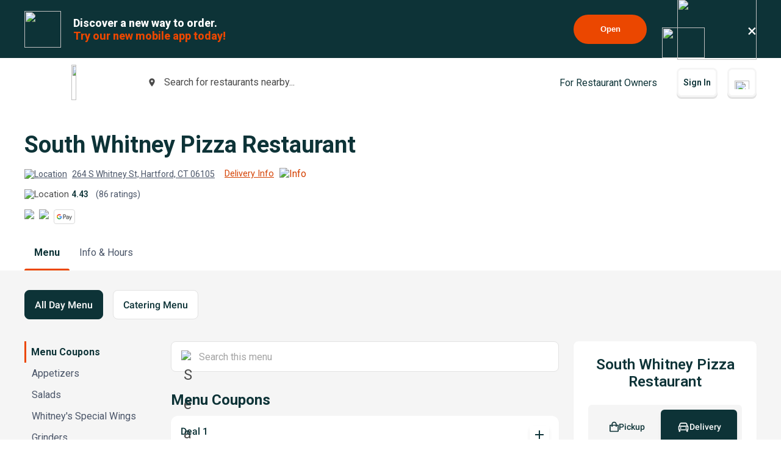

--- FILE ---
content_type: text/html; charset=utf-8
request_url: https://www.google.com/recaptcha/api2/anchor?ar=1&k=6LeZKpIdAAAAAAcH8fVjI5OhwLVuNq5HxPIH81Ok&co=aHR0cHM6Ly93d3cuYmV5b25kbWVudS5jb206NDQz&hl=en&v=N67nZn4AqZkNcbeMu4prBgzg&size=invisible&anchor-ms=20000&execute-ms=30000&cb=jsbulng9nyj0
body_size: 48995
content:
<!DOCTYPE HTML><html dir="ltr" lang="en"><head><meta http-equiv="Content-Type" content="text/html; charset=UTF-8">
<meta http-equiv="X-UA-Compatible" content="IE=edge">
<title>reCAPTCHA</title>
<style type="text/css">
/* cyrillic-ext */
@font-face {
  font-family: 'Roboto';
  font-style: normal;
  font-weight: 400;
  font-stretch: 100%;
  src: url(//fonts.gstatic.com/s/roboto/v48/KFO7CnqEu92Fr1ME7kSn66aGLdTylUAMa3GUBHMdazTgWw.woff2) format('woff2');
  unicode-range: U+0460-052F, U+1C80-1C8A, U+20B4, U+2DE0-2DFF, U+A640-A69F, U+FE2E-FE2F;
}
/* cyrillic */
@font-face {
  font-family: 'Roboto';
  font-style: normal;
  font-weight: 400;
  font-stretch: 100%;
  src: url(//fonts.gstatic.com/s/roboto/v48/KFO7CnqEu92Fr1ME7kSn66aGLdTylUAMa3iUBHMdazTgWw.woff2) format('woff2');
  unicode-range: U+0301, U+0400-045F, U+0490-0491, U+04B0-04B1, U+2116;
}
/* greek-ext */
@font-face {
  font-family: 'Roboto';
  font-style: normal;
  font-weight: 400;
  font-stretch: 100%;
  src: url(//fonts.gstatic.com/s/roboto/v48/KFO7CnqEu92Fr1ME7kSn66aGLdTylUAMa3CUBHMdazTgWw.woff2) format('woff2');
  unicode-range: U+1F00-1FFF;
}
/* greek */
@font-face {
  font-family: 'Roboto';
  font-style: normal;
  font-weight: 400;
  font-stretch: 100%;
  src: url(//fonts.gstatic.com/s/roboto/v48/KFO7CnqEu92Fr1ME7kSn66aGLdTylUAMa3-UBHMdazTgWw.woff2) format('woff2');
  unicode-range: U+0370-0377, U+037A-037F, U+0384-038A, U+038C, U+038E-03A1, U+03A3-03FF;
}
/* math */
@font-face {
  font-family: 'Roboto';
  font-style: normal;
  font-weight: 400;
  font-stretch: 100%;
  src: url(//fonts.gstatic.com/s/roboto/v48/KFO7CnqEu92Fr1ME7kSn66aGLdTylUAMawCUBHMdazTgWw.woff2) format('woff2');
  unicode-range: U+0302-0303, U+0305, U+0307-0308, U+0310, U+0312, U+0315, U+031A, U+0326-0327, U+032C, U+032F-0330, U+0332-0333, U+0338, U+033A, U+0346, U+034D, U+0391-03A1, U+03A3-03A9, U+03B1-03C9, U+03D1, U+03D5-03D6, U+03F0-03F1, U+03F4-03F5, U+2016-2017, U+2034-2038, U+203C, U+2040, U+2043, U+2047, U+2050, U+2057, U+205F, U+2070-2071, U+2074-208E, U+2090-209C, U+20D0-20DC, U+20E1, U+20E5-20EF, U+2100-2112, U+2114-2115, U+2117-2121, U+2123-214F, U+2190, U+2192, U+2194-21AE, U+21B0-21E5, U+21F1-21F2, U+21F4-2211, U+2213-2214, U+2216-22FF, U+2308-230B, U+2310, U+2319, U+231C-2321, U+2336-237A, U+237C, U+2395, U+239B-23B7, U+23D0, U+23DC-23E1, U+2474-2475, U+25AF, U+25B3, U+25B7, U+25BD, U+25C1, U+25CA, U+25CC, U+25FB, U+266D-266F, U+27C0-27FF, U+2900-2AFF, U+2B0E-2B11, U+2B30-2B4C, U+2BFE, U+3030, U+FF5B, U+FF5D, U+1D400-1D7FF, U+1EE00-1EEFF;
}
/* symbols */
@font-face {
  font-family: 'Roboto';
  font-style: normal;
  font-weight: 400;
  font-stretch: 100%;
  src: url(//fonts.gstatic.com/s/roboto/v48/KFO7CnqEu92Fr1ME7kSn66aGLdTylUAMaxKUBHMdazTgWw.woff2) format('woff2');
  unicode-range: U+0001-000C, U+000E-001F, U+007F-009F, U+20DD-20E0, U+20E2-20E4, U+2150-218F, U+2190, U+2192, U+2194-2199, U+21AF, U+21E6-21F0, U+21F3, U+2218-2219, U+2299, U+22C4-22C6, U+2300-243F, U+2440-244A, U+2460-24FF, U+25A0-27BF, U+2800-28FF, U+2921-2922, U+2981, U+29BF, U+29EB, U+2B00-2BFF, U+4DC0-4DFF, U+FFF9-FFFB, U+10140-1018E, U+10190-1019C, U+101A0, U+101D0-101FD, U+102E0-102FB, U+10E60-10E7E, U+1D2C0-1D2D3, U+1D2E0-1D37F, U+1F000-1F0FF, U+1F100-1F1AD, U+1F1E6-1F1FF, U+1F30D-1F30F, U+1F315, U+1F31C, U+1F31E, U+1F320-1F32C, U+1F336, U+1F378, U+1F37D, U+1F382, U+1F393-1F39F, U+1F3A7-1F3A8, U+1F3AC-1F3AF, U+1F3C2, U+1F3C4-1F3C6, U+1F3CA-1F3CE, U+1F3D4-1F3E0, U+1F3ED, U+1F3F1-1F3F3, U+1F3F5-1F3F7, U+1F408, U+1F415, U+1F41F, U+1F426, U+1F43F, U+1F441-1F442, U+1F444, U+1F446-1F449, U+1F44C-1F44E, U+1F453, U+1F46A, U+1F47D, U+1F4A3, U+1F4B0, U+1F4B3, U+1F4B9, U+1F4BB, U+1F4BF, U+1F4C8-1F4CB, U+1F4D6, U+1F4DA, U+1F4DF, U+1F4E3-1F4E6, U+1F4EA-1F4ED, U+1F4F7, U+1F4F9-1F4FB, U+1F4FD-1F4FE, U+1F503, U+1F507-1F50B, U+1F50D, U+1F512-1F513, U+1F53E-1F54A, U+1F54F-1F5FA, U+1F610, U+1F650-1F67F, U+1F687, U+1F68D, U+1F691, U+1F694, U+1F698, U+1F6AD, U+1F6B2, U+1F6B9-1F6BA, U+1F6BC, U+1F6C6-1F6CF, U+1F6D3-1F6D7, U+1F6E0-1F6EA, U+1F6F0-1F6F3, U+1F6F7-1F6FC, U+1F700-1F7FF, U+1F800-1F80B, U+1F810-1F847, U+1F850-1F859, U+1F860-1F887, U+1F890-1F8AD, U+1F8B0-1F8BB, U+1F8C0-1F8C1, U+1F900-1F90B, U+1F93B, U+1F946, U+1F984, U+1F996, U+1F9E9, U+1FA00-1FA6F, U+1FA70-1FA7C, U+1FA80-1FA89, U+1FA8F-1FAC6, U+1FACE-1FADC, U+1FADF-1FAE9, U+1FAF0-1FAF8, U+1FB00-1FBFF;
}
/* vietnamese */
@font-face {
  font-family: 'Roboto';
  font-style: normal;
  font-weight: 400;
  font-stretch: 100%;
  src: url(//fonts.gstatic.com/s/roboto/v48/KFO7CnqEu92Fr1ME7kSn66aGLdTylUAMa3OUBHMdazTgWw.woff2) format('woff2');
  unicode-range: U+0102-0103, U+0110-0111, U+0128-0129, U+0168-0169, U+01A0-01A1, U+01AF-01B0, U+0300-0301, U+0303-0304, U+0308-0309, U+0323, U+0329, U+1EA0-1EF9, U+20AB;
}
/* latin-ext */
@font-face {
  font-family: 'Roboto';
  font-style: normal;
  font-weight: 400;
  font-stretch: 100%;
  src: url(//fonts.gstatic.com/s/roboto/v48/KFO7CnqEu92Fr1ME7kSn66aGLdTylUAMa3KUBHMdazTgWw.woff2) format('woff2');
  unicode-range: U+0100-02BA, U+02BD-02C5, U+02C7-02CC, U+02CE-02D7, U+02DD-02FF, U+0304, U+0308, U+0329, U+1D00-1DBF, U+1E00-1E9F, U+1EF2-1EFF, U+2020, U+20A0-20AB, U+20AD-20C0, U+2113, U+2C60-2C7F, U+A720-A7FF;
}
/* latin */
@font-face {
  font-family: 'Roboto';
  font-style: normal;
  font-weight: 400;
  font-stretch: 100%;
  src: url(//fonts.gstatic.com/s/roboto/v48/KFO7CnqEu92Fr1ME7kSn66aGLdTylUAMa3yUBHMdazQ.woff2) format('woff2');
  unicode-range: U+0000-00FF, U+0131, U+0152-0153, U+02BB-02BC, U+02C6, U+02DA, U+02DC, U+0304, U+0308, U+0329, U+2000-206F, U+20AC, U+2122, U+2191, U+2193, U+2212, U+2215, U+FEFF, U+FFFD;
}
/* cyrillic-ext */
@font-face {
  font-family: 'Roboto';
  font-style: normal;
  font-weight: 500;
  font-stretch: 100%;
  src: url(//fonts.gstatic.com/s/roboto/v48/KFO7CnqEu92Fr1ME7kSn66aGLdTylUAMa3GUBHMdazTgWw.woff2) format('woff2');
  unicode-range: U+0460-052F, U+1C80-1C8A, U+20B4, U+2DE0-2DFF, U+A640-A69F, U+FE2E-FE2F;
}
/* cyrillic */
@font-face {
  font-family: 'Roboto';
  font-style: normal;
  font-weight: 500;
  font-stretch: 100%;
  src: url(//fonts.gstatic.com/s/roboto/v48/KFO7CnqEu92Fr1ME7kSn66aGLdTylUAMa3iUBHMdazTgWw.woff2) format('woff2');
  unicode-range: U+0301, U+0400-045F, U+0490-0491, U+04B0-04B1, U+2116;
}
/* greek-ext */
@font-face {
  font-family: 'Roboto';
  font-style: normal;
  font-weight: 500;
  font-stretch: 100%;
  src: url(//fonts.gstatic.com/s/roboto/v48/KFO7CnqEu92Fr1ME7kSn66aGLdTylUAMa3CUBHMdazTgWw.woff2) format('woff2');
  unicode-range: U+1F00-1FFF;
}
/* greek */
@font-face {
  font-family: 'Roboto';
  font-style: normal;
  font-weight: 500;
  font-stretch: 100%;
  src: url(//fonts.gstatic.com/s/roboto/v48/KFO7CnqEu92Fr1ME7kSn66aGLdTylUAMa3-UBHMdazTgWw.woff2) format('woff2');
  unicode-range: U+0370-0377, U+037A-037F, U+0384-038A, U+038C, U+038E-03A1, U+03A3-03FF;
}
/* math */
@font-face {
  font-family: 'Roboto';
  font-style: normal;
  font-weight: 500;
  font-stretch: 100%;
  src: url(//fonts.gstatic.com/s/roboto/v48/KFO7CnqEu92Fr1ME7kSn66aGLdTylUAMawCUBHMdazTgWw.woff2) format('woff2');
  unicode-range: U+0302-0303, U+0305, U+0307-0308, U+0310, U+0312, U+0315, U+031A, U+0326-0327, U+032C, U+032F-0330, U+0332-0333, U+0338, U+033A, U+0346, U+034D, U+0391-03A1, U+03A3-03A9, U+03B1-03C9, U+03D1, U+03D5-03D6, U+03F0-03F1, U+03F4-03F5, U+2016-2017, U+2034-2038, U+203C, U+2040, U+2043, U+2047, U+2050, U+2057, U+205F, U+2070-2071, U+2074-208E, U+2090-209C, U+20D0-20DC, U+20E1, U+20E5-20EF, U+2100-2112, U+2114-2115, U+2117-2121, U+2123-214F, U+2190, U+2192, U+2194-21AE, U+21B0-21E5, U+21F1-21F2, U+21F4-2211, U+2213-2214, U+2216-22FF, U+2308-230B, U+2310, U+2319, U+231C-2321, U+2336-237A, U+237C, U+2395, U+239B-23B7, U+23D0, U+23DC-23E1, U+2474-2475, U+25AF, U+25B3, U+25B7, U+25BD, U+25C1, U+25CA, U+25CC, U+25FB, U+266D-266F, U+27C0-27FF, U+2900-2AFF, U+2B0E-2B11, U+2B30-2B4C, U+2BFE, U+3030, U+FF5B, U+FF5D, U+1D400-1D7FF, U+1EE00-1EEFF;
}
/* symbols */
@font-face {
  font-family: 'Roboto';
  font-style: normal;
  font-weight: 500;
  font-stretch: 100%;
  src: url(//fonts.gstatic.com/s/roboto/v48/KFO7CnqEu92Fr1ME7kSn66aGLdTylUAMaxKUBHMdazTgWw.woff2) format('woff2');
  unicode-range: U+0001-000C, U+000E-001F, U+007F-009F, U+20DD-20E0, U+20E2-20E4, U+2150-218F, U+2190, U+2192, U+2194-2199, U+21AF, U+21E6-21F0, U+21F3, U+2218-2219, U+2299, U+22C4-22C6, U+2300-243F, U+2440-244A, U+2460-24FF, U+25A0-27BF, U+2800-28FF, U+2921-2922, U+2981, U+29BF, U+29EB, U+2B00-2BFF, U+4DC0-4DFF, U+FFF9-FFFB, U+10140-1018E, U+10190-1019C, U+101A0, U+101D0-101FD, U+102E0-102FB, U+10E60-10E7E, U+1D2C0-1D2D3, U+1D2E0-1D37F, U+1F000-1F0FF, U+1F100-1F1AD, U+1F1E6-1F1FF, U+1F30D-1F30F, U+1F315, U+1F31C, U+1F31E, U+1F320-1F32C, U+1F336, U+1F378, U+1F37D, U+1F382, U+1F393-1F39F, U+1F3A7-1F3A8, U+1F3AC-1F3AF, U+1F3C2, U+1F3C4-1F3C6, U+1F3CA-1F3CE, U+1F3D4-1F3E0, U+1F3ED, U+1F3F1-1F3F3, U+1F3F5-1F3F7, U+1F408, U+1F415, U+1F41F, U+1F426, U+1F43F, U+1F441-1F442, U+1F444, U+1F446-1F449, U+1F44C-1F44E, U+1F453, U+1F46A, U+1F47D, U+1F4A3, U+1F4B0, U+1F4B3, U+1F4B9, U+1F4BB, U+1F4BF, U+1F4C8-1F4CB, U+1F4D6, U+1F4DA, U+1F4DF, U+1F4E3-1F4E6, U+1F4EA-1F4ED, U+1F4F7, U+1F4F9-1F4FB, U+1F4FD-1F4FE, U+1F503, U+1F507-1F50B, U+1F50D, U+1F512-1F513, U+1F53E-1F54A, U+1F54F-1F5FA, U+1F610, U+1F650-1F67F, U+1F687, U+1F68D, U+1F691, U+1F694, U+1F698, U+1F6AD, U+1F6B2, U+1F6B9-1F6BA, U+1F6BC, U+1F6C6-1F6CF, U+1F6D3-1F6D7, U+1F6E0-1F6EA, U+1F6F0-1F6F3, U+1F6F7-1F6FC, U+1F700-1F7FF, U+1F800-1F80B, U+1F810-1F847, U+1F850-1F859, U+1F860-1F887, U+1F890-1F8AD, U+1F8B0-1F8BB, U+1F8C0-1F8C1, U+1F900-1F90B, U+1F93B, U+1F946, U+1F984, U+1F996, U+1F9E9, U+1FA00-1FA6F, U+1FA70-1FA7C, U+1FA80-1FA89, U+1FA8F-1FAC6, U+1FACE-1FADC, U+1FADF-1FAE9, U+1FAF0-1FAF8, U+1FB00-1FBFF;
}
/* vietnamese */
@font-face {
  font-family: 'Roboto';
  font-style: normal;
  font-weight: 500;
  font-stretch: 100%;
  src: url(//fonts.gstatic.com/s/roboto/v48/KFO7CnqEu92Fr1ME7kSn66aGLdTylUAMa3OUBHMdazTgWw.woff2) format('woff2');
  unicode-range: U+0102-0103, U+0110-0111, U+0128-0129, U+0168-0169, U+01A0-01A1, U+01AF-01B0, U+0300-0301, U+0303-0304, U+0308-0309, U+0323, U+0329, U+1EA0-1EF9, U+20AB;
}
/* latin-ext */
@font-face {
  font-family: 'Roboto';
  font-style: normal;
  font-weight: 500;
  font-stretch: 100%;
  src: url(//fonts.gstatic.com/s/roboto/v48/KFO7CnqEu92Fr1ME7kSn66aGLdTylUAMa3KUBHMdazTgWw.woff2) format('woff2');
  unicode-range: U+0100-02BA, U+02BD-02C5, U+02C7-02CC, U+02CE-02D7, U+02DD-02FF, U+0304, U+0308, U+0329, U+1D00-1DBF, U+1E00-1E9F, U+1EF2-1EFF, U+2020, U+20A0-20AB, U+20AD-20C0, U+2113, U+2C60-2C7F, U+A720-A7FF;
}
/* latin */
@font-face {
  font-family: 'Roboto';
  font-style: normal;
  font-weight: 500;
  font-stretch: 100%;
  src: url(//fonts.gstatic.com/s/roboto/v48/KFO7CnqEu92Fr1ME7kSn66aGLdTylUAMa3yUBHMdazQ.woff2) format('woff2');
  unicode-range: U+0000-00FF, U+0131, U+0152-0153, U+02BB-02BC, U+02C6, U+02DA, U+02DC, U+0304, U+0308, U+0329, U+2000-206F, U+20AC, U+2122, U+2191, U+2193, U+2212, U+2215, U+FEFF, U+FFFD;
}
/* cyrillic-ext */
@font-face {
  font-family: 'Roboto';
  font-style: normal;
  font-weight: 900;
  font-stretch: 100%;
  src: url(//fonts.gstatic.com/s/roboto/v48/KFO7CnqEu92Fr1ME7kSn66aGLdTylUAMa3GUBHMdazTgWw.woff2) format('woff2');
  unicode-range: U+0460-052F, U+1C80-1C8A, U+20B4, U+2DE0-2DFF, U+A640-A69F, U+FE2E-FE2F;
}
/* cyrillic */
@font-face {
  font-family: 'Roboto';
  font-style: normal;
  font-weight: 900;
  font-stretch: 100%;
  src: url(//fonts.gstatic.com/s/roboto/v48/KFO7CnqEu92Fr1ME7kSn66aGLdTylUAMa3iUBHMdazTgWw.woff2) format('woff2');
  unicode-range: U+0301, U+0400-045F, U+0490-0491, U+04B0-04B1, U+2116;
}
/* greek-ext */
@font-face {
  font-family: 'Roboto';
  font-style: normal;
  font-weight: 900;
  font-stretch: 100%;
  src: url(//fonts.gstatic.com/s/roboto/v48/KFO7CnqEu92Fr1ME7kSn66aGLdTylUAMa3CUBHMdazTgWw.woff2) format('woff2');
  unicode-range: U+1F00-1FFF;
}
/* greek */
@font-face {
  font-family: 'Roboto';
  font-style: normal;
  font-weight: 900;
  font-stretch: 100%;
  src: url(//fonts.gstatic.com/s/roboto/v48/KFO7CnqEu92Fr1ME7kSn66aGLdTylUAMa3-UBHMdazTgWw.woff2) format('woff2');
  unicode-range: U+0370-0377, U+037A-037F, U+0384-038A, U+038C, U+038E-03A1, U+03A3-03FF;
}
/* math */
@font-face {
  font-family: 'Roboto';
  font-style: normal;
  font-weight: 900;
  font-stretch: 100%;
  src: url(//fonts.gstatic.com/s/roboto/v48/KFO7CnqEu92Fr1ME7kSn66aGLdTylUAMawCUBHMdazTgWw.woff2) format('woff2');
  unicode-range: U+0302-0303, U+0305, U+0307-0308, U+0310, U+0312, U+0315, U+031A, U+0326-0327, U+032C, U+032F-0330, U+0332-0333, U+0338, U+033A, U+0346, U+034D, U+0391-03A1, U+03A3-03A9, U+03B1-03C9, U+03D1, U+03D5-03D6, U+03F0-03F1, U+03F4-03F5, U+2016-2017, U+2034-2038, U+203C, U+2040, U+2043, U+2047, U+2050, U+2057, U+205F, U+2070-2071, U+2074-208E, U+2090-209C, U+20D0-20DC, U+20E1, U+20E5-20EF, U+2100-2112, U+2114-2115, U+2117-2121, U+2123-214F, U+2190, U+2192, U+2194-21AE, U+21B0-21E5, U+21F1-21F2, U+21F4-2211, U+2213-2214, U+2216-22FF, U+2308-230B, U+2310, U+2319, U+231C-2321, U+2336-237A, U+237C, U+2395, U+239B-23B7, U+23D0, U+23DC-23E1, U+2474-2475, U+25AF, U+25B3, U+25B7, U+25BD, U+25C1, U+25CA, U+25CC, U+25FB, U+266D-266F, U+27C0-27FF, U+2900-2AFF, U+2B0E-2B11, U+2B30-2B4C, U+2BFE, U+3030, U+FF5B, U+FF5D, U+1D400-1D7FF, U+1EE00-1EEFF;
}
/* symbols */
@font-face {
  font-family: 'Roboto';
  font-style: normal;
  font-weight: 900;
  font-stretch: 100%;
  src: url(//fonts.gstatic.com/s/roboto/v48/KFO7CnqEu92Fr1ME7kSn66aGLdTylUAMaxKUBHMdazTgWw.woff2) format('woff2');
  unicode-range: U+0001-000C, U+000E-001F, U+007F-009F, U+20DD-20E0, U+20E2-20E4, U+2150-218F, U+2190, U+2192, U+2194-2199, U+21AF, U+21E6-21F0, U+21F3, U+2218-2219, U+2299, U+22C4-22C6, U+2300-243F, U+2440-244A, U+2460-24FF, U+25A0-27BF, U+2800-28FF, U+2921-2922, U+2981, U+29BF, U+29EB, U+2B00-2BFF, U+4DC0-4DFF, U+FFF9-FFFB, U+10140-1018E, U+10190-1019C, U+101A0, U+101D0-101FD, U+102E0-102FB, U+10E60-10E7E, U+1D2C0-1D2D3, U+1D2E0-1D37F, U+1F000-1F0FF, U+1F100-1F1AD, U+1F1E6-1F1FF, U+1F30D-1F30F, U+1F315, U+1F31C, U+1F31E, U+1F320-1F32C, U+1F336, U+1F378, U+1F37D, U+1F382, U+1F393-1F39F, U+1F3A7-1F3A8, U+1F3AC-1F3AF, U+1F3C2, U+1F3C4-1F3C6, U+1F3CA-1F3CE, U+1F3D4-1F3E0, U+1F3ED, U+1F3F1-1F3F3, U+1F3F5-1F3F7, U+1F408, U+1F415, U+1F41F, U+1F426, U+1F43F, U+1F441-1F442, U+1F444, U+1F446-1F449, U+1F44C-1F44E, U+1F453, U+1F46A, U+1F47D, U+1F4A3, U+1F4B0, U+1F4B3, U+1F4B9, U+1F4BB, U+1F4BF, U+1F4C8-1F4CB, U+1F4D6, U+1F4DA, U+1F4DF, U+1F4E3-1F4E6, U+1F4EA-1F4ED, U+1F4F7, U+1F4F9-1F4FB, U+1F4FD-1F4FE, U+1F503, U+1F507-1F50B, U+1F50D, U+1F512-1F513, U+1F53E-1F54A, U+1F54F-1F5FA, U+1F610, U+1F650-1F67F, U+1F687, U+1F68D, U+1F691, U+1F694, U+1F698, U+1F6AD, U+1F6B2, U+1F6B9-1F6BA, U+1F6BC, U+1F6C6-1F6CF, U+1F6D3-1F6D7, U+1F6E0-1F6EA, U+1F6F0-1F6F3, U+1F6F7-1F6FC, U+1F700-1F7FF, U+1F800-1F80B, U+1F810-1F847, U+1F850-1F859, U+1F860-1F887, U+1F890-1F8AD, U+1F8B0-1F8BB, U+1F8C0-1F8C1, U+1F900-1F90B, U+1F93B, U+1F946, U+1F984, U+1F996, U+1F9E9, U+1FA00-1FA6F, U+1FA70-1FA7C, U+1FA80-1FA89, U+1FA8F-1FAC6, U+1FACE-1FADC, U+1FADF-1FAE9, U+1FAF0-1FAF8, U+1FB00-1FBFF;
}
/* vietnamese */
@font-face {
  font-family: 'Roboto';
  font-style: normal;
  font-weight: 900;
  font-stretch: 100%;
  src: url(//fonts.gstatic.com/s/roboto/v48/KFO7CnqEu92Fr1ME7kSn66aGLdTylUAMa3OUBHMdazTgWw.woff2) format('woff2');
  unicode-range: U+0102-0103, U+0110-0111, U+0128-0129, U+0168-0169, U+01A0-01A1, U+01AF-01B0, U+0300-0301, U+0303-0304, U+0308-0309, U+0323, U+0329, U+1EA0-1EF9, U+20AB;
}
/* latin-ext */
@font-face {
  font-family: 'Roboto';
  font-style: normal;
  font-weight: 900;
  font-stretch: 100%;
  src: url(//fonts.gstatic.com/s/roboto/v48/KFO7CnqEu92Fr1ME7kSn66aGLdTylUAMa3KUBHMdazTgWw.woff2) format('woff2');
  unicode-range: U+0100-02BA, U+02BD-02C5, U+02C7-02CC, U+02CE-02D7, U+02DD-02FF, U+0304, U+0308, U+0329, U+1D00-1DBF, U+1E00-1E9F, U+1EF2-1EFF, U+2020, U+20A0-20AB, U+20AD-20C0, U+2113, U+2C60-2C7F, U+A720-A7FF;
}
/* latin */
@font-face {
  font-family: 'Roboto';
  font-style: normal;
  font-weight: 900;
  font-stretch: 100%;
  src: url(//fonts.gstatic.com/s/roboto/v48/KFO7CnqEu92Fr1ME7kSn66aGLdTylUAMa3yUBHMdazQ.woff2) format('woff2');
  unicode-range: U+0000-00FF, U+0131, U+0152-0153, U+02BB-02BC, U+02C6, U+02DA, U+02DC, U+0304, U+0308, U+0329, U+2000-206F, U+20AC, U+2122, U+2191, U+2193, U+2212, U+2215, U+FEFF, U+FFFD;
}

</style>
<link rel="stylesheet" type="text/css" href="https://www.gstatic.com/recaptcha/releases/N67nZn4AqZkNcbeMu4prBgzg/styles__ltr.css">
<script nonce="Te8H50MU-5gV0a8uz97ZFA" type="text/javascript">window['__recaptcha_api'] = 'https://www.google.com/recaptcha/api2/';</script>
<script type="text/javascript" src="https://www.gstatic.com/recaptcha/releases/N67nZn4AqZkNcbeMu4prBgzg/recaptcha__en.js" nonce="Te8H50MU-5gV0a8uz97ZFA">
      
    </script></head>
<body><div id="rc-anchor-alert" class="rc-anchor-alert"></div>
<input type="hidden" id="recaptcha-token" value="[base64]">
<script type="text/javascript" nonce="Te8H50MU-5gV0a8uz97ZFA">
      recaptcha.anchor.Main.init("[\x22ainput\x22,[\x22bgdata\x22,\x22\x22,\[base64]/[base64]/[base64]/[base64]/[base64]/[base64]/YihPLDAsW0wsMzZdKTooTy5YLnB1c2goTy5aLnNsaWNlKCkpLE8uWls3Nl09dm9pZCAwLFUoNzYsTyxxKSl9LGM9ZnVuY3Rpb24oTyxxKXtxLlk9KChxLlk/[base64]/[base64]/Wi52KCk6Wi5OLHItWi5OKSxJPj4xNCk+MCxaKS5oJiYoWi5oXj0oWi5sKzE+PjIpKihJPDwyKSksWikubCsxPj4yIT0wfHxaLnUseCl8fHUpWi5pPTAsWi5OPXI7aWYoIXUpcmV0dXJuIGZhbHNlO2lmKFouRz5aLkgmJihaLkg9Wi5HKSxyLVouRjxaLkctKE8/MjU1OnE/NToyKSlyZXR1cm4gZmFsc2U7cmV0dXJuIShaLlU9KCgoTz1sKHE/[base64]/[base64]/[base64]/[base64]/[base64]\\u003d\x22,\[base64]\\u003d\x22,\[base64]/Dvh/DkEnCm1Q5c8Ouw4MMwrlHwrJzcEfCusOWVmchHsK1TG4IwooTGnjCtcKywr8lQ8OTwpABwr/DmcK4w7gnw6PCpzTCocOrwrMKw4zDisKcwqx4wqEvbcKQIcKXJARLwrPDn8OJw6TDo2/DnAAhwrTDvHk0EsOgHk49w5EfwpFwEwzDqlVaw7JSwpjCoMKNwpbCk112M8KVw5vCvMKMKcOwLcO5w5UWwqbCrMOyTcOVbcOnUMKGfgHCpQlEw7TDlsKyw7bDpADCncOww5h/EnzDlnNvw69YTEfCiR3Dp8OmVGFYS8KHE8Kuwo/[base64]/[base64]/CvAbCn0kZwqEZwpbDvyvCizFuUcORw7jDm23DhsK2Cy7Ckwdmwp7DkcOewrFMwpMaXcONwq3DlsOdCm9JWGrCmDgrwpIpw4RtKcKlw7vDn8O+w4Uqw5ICfXs+Z0jCs8KFFQTCnsOtesKkfxzCrcK0w7jDl8O6O8Ozwq8GHipLwoDDqMOudH/ChMKjw7nCo8O8wrwkb8KyWm8DHmhIIcO7csK5R8O2YmnDtUzCu8OMw4t+ax/Dk8Otw5/DsRNeVMOSwqIBw4FKw5sBwpXCulcuZx/[base64]/CnjwswrlRwpx4DMO7w6rDiTTCoMKTHMOYdsKpwpzDtgjCtFVJw5bCl8KNw7wrwoQxw5LCvMKCM1zDkhYOBmzCm2jDnArCl254KETDq8OBBDQlwq/ClxLCucOKWsKIT0x1X8KcGMKuw7nDoyzCscKBS8Opw73Du8OSw5gCeQXDs8O2wqEMw6XDvcO2TMKeY8KSw47CiMOIwq0lV8OpRMKcdcOmw74aw7lad18/dUfCjMKFI1HDvMOUw7RJw7fDiMOQdXnDgHF7wrfCpCY2MAorNMKhdsKxXmlew4HDgHlBw5LCjjccCMKvbAbDnsK+w5UEwrlSw4ozw5fCn8OawqvDpWnCjxFSw7J4f8OzQ2zDn8O8AsO0KyrDvQRYw53CsnjDg8Obw6bCpRlrCw3Du8KIw5lofsKnw5BbwqHDlB/Dgxohw683w50KwoTDjCZYw6gmCMKiVil/fiTDssO0Yi7ChMOxwpJ8wqNLw5/[base64]/DmQ/DiMKFwosFwpkJWV/DvA0oWRXDlMOfYsOeIsKgwpjDhAl5V8OGwogNw6bClU0VV8OTwosWwqbDtsKXw7NRwqcZIg9Pwps1PBDCt8KywoMIw4zDvx0/[base64]/dMKiRsKXTcOjw4xLwoLDnMOOFsKPA8OGw5JEUDJGw7EGwp83S31WQwzCtMKINBPDvsKDw4vCkRXDtsK8woPDujw/[base64]/WQ8QIRNNPAAKwpViw6RBw4oMK8KCKsOXKE3ClC0JABTCgsKrwpDCl8Ozw64nMsOQRkrCvXHDqnZ/wrxRZ8OKWAtsw5Zbw4DDh8OwwpYJbxQkwoAvB0jCjsKDewpkbls9E0NreW1vwpl8w5XCjiJjwpMUwoVDw7Bcw6g3wp4ywp8pwoDDtgLCuERtw5rDtx5TNxRHbH46w4BTKkgMZVTCg8OXwr3DsmbDiULDrhvCoUIeBFFxU8OKwrjDshB5ZMKWw5tXwrjCpMO/[base64]/CkVhUX18kYsKGw5vDkMKgWMKxw7VsAsKVBMO9wqUswpQvR8Klw5pKwqLCmlkyc1Y2wpzDol7Dl8KpJXbCgsKzwqMzw4rCsSvDgw4Mw6EpGcKJwpQ/wo8eDF7ClsKzw51zwqPDrgXCmWl/CFrCtcOgEy5xwqUkwqcpZxTCn07DosOIwrh/wqvDu1xmwrcVwoNbG2rCgMKew4INwocSw5dPw5JPw6FNwrUddCQ7wo/ClwnDnMKrwqPDikkLNsKuw6fDpcKrPlQKCy3Cr8KFIA/DgMOqccOWwpHDvRciBMKiwqB5PcO6w799Z8KXTcK9UWptwofDpMOUwonCs38BwqR7wr/Csx3DkMKufn1Bw4VJwrNqHWzDi8OPcRfDlzUEw4Naw55DEsORYnBOwpbCo8OpacO5w4dkwolhS2ZeZzTDjXMSKMOQRg7DnsOVQsKdRF0MMcOgLMOGw5vDqGzDh8OMwpo6w5dfeUICw53CjBloT8Ovwo1kw5HCscOGUmkTw4LCqG89wrHDvzguIG/Ch3rDg8OyDG9Ow67CuMOaw6EzwrLDm0TCh0LCjVXDklYnKyXCmcKKw5YIMMK5N1ldw7Miw682wofDugkSF8O6w4vDusKcwovDisKZPsKWG8OGLcO6QsOkPsK+w4jCh8ONe8KYR091wpvDrMKRAsK1W8ORVz/DoDnClMOKwrbDlcOBFihrw6zDgMKOwqNBw4vCnsONwoTDlMKReFPDkRXCm2PDoQDDt8KtMk7Dv3UEWMO7w4UPbMOERMO8w7U5w43DkEbDqRgjw6HCgsOww5ZNesOpPnAwAMOPXHLCrSDDpsO+cyQmWMKgRB8mwqRNbknDp0wcFk/CvcOqwooERX7CgQvCmlHDoDNkw5kKw6bCgMKKw5/CjsOyw43Do3/DnMKQIVDCtsOVAsK3wpY9BsKLc8ORw4gXw68DDRrDiyzDqGA4ccKrPGDCmjTDonE8WSNcw4Faw6RkwpNIw73DiC/[base64]/Do8KDM8KvwqTDowxwGsKfQmTDrVjDpU8Fw7UKAsO3WsOFw5HCsCHDsEkyOsOMwoQ9RcOUw6DDhcKywqFeKno+w5DCrsOSPlR4VzTDlRgAcMOCb8OfL3MIwrnDtg/Ds8KOS8OHYsKfAMORdMKyKMOUwr1Kwrd2IAfDrSAaM3zDvSXDuyoUwo80UxhmXh0mHxbCrsK/QcO9KcOOw5TDnzHChSfCr8Ocwq3Doi9ow6jCi8K+w4EtJcKASsOMwrvCoSnDsC7Dgxcmb8K3SH/Cow9tN8K1w60Qw5JZfMOwRjU6woXCiRFDWS4lw4PDhsKhLRzCssOxwqPCiMOxwpIsWF5rw4zDv8KPwoB0eMKLw4TDgsKyEsKIw5PClMKTwqvCl2s+N8KywoV/w4VTJcK+wqbCmcKTNxzCssOhaQjCo8KDAgzChcKew6/Cil3DpRfChMORwphYw4PDh8O1JU3Cjy7Cl1rDpMO0wr/DsQrDsWEuw5M4PsOYX8O5wqLDkWbDvlrDgRrDjkFtOgY9wpkUwq3CoysIesOoKcOlw6tMWDQJw64cd3/[base64]/[base64]/DjlDCk8KAdWLClMOGUyo8w4ptw49ew6JfRcKRf8O+A33DtMO6VcKyTiIXdsODwq0rw6hbMcO+SSo3wpfCu3IiG8KdL1bCkGrDnsKDw6vCsVFFbsK1H8KtKxXDqMKRKGLCksKYDTXDksOOGF3DhMOaPArCrRHChx/CmRbDtVnDljoxwpbCmcONZMKXw7IfwqBDwpzDv8K/LVYMHzZYwoHClMKxw5YawrvCj2/CmjkJL1zDgMK/bgPDpcK9V17CscK5H1fCj2vDmsKQECTClwfDocKMwod3QsOvBlFEw4lmwr3CuMKcw7JCLgQVw5/DrsKPIMOMwo/[base64]/[base64]/DhCbDtSrDhgDCnMKhwq8WJsOMwoPCsx/CgsOjY1XDvRU0SBZRZsKmd8KaeDjDvDd0w54uLCzDgcKfw5bCtcOiDR0mw5/DrmtmVS7CgMKYwqnCssOYw6LDtcKFw7PDscKgwp52T1PCt8K/[base64]/ZsOQW8KTTsKucjMlwol2w7PDsnLDuxzCnmkUDMKfwq9XCMKZwqtxw7/DiE7DokZZwo/[base64]/[base64]/wqXCucOsEADCqHbDu30/QcOITMKqw4c+wrvCksOhw7LCscOgw64oMcK1wqlNGsKew7/CrB/CkcO+wrDDgWVMw7LDnn7CpwbDnsOJXSPCsW5Qw5DDmzssw63Co8Oyw6bDrmrDusOGw6h2wqLDqW7CrsK6K1MDw5jDkQ7Dv8OsWcKdf8O3FUrCtE1NWcKOUsOFKw/CoMOiw4J3CF7DoF8kZcOHw7fDiMKzDMOkNcOADcKrw7fCj0PDoVbDn8KVb8KBwq56wprDuTJCcELDhyzCvRRzV1F/[base64]/CljZfw41EQFNJw74tw7ZGw6zChcKvY8KqCwEIw7UiSMKqwp/DhsOQambCljo7w5AGw6vDlMOpJXTDqcOCfkvDr8Kxwo/CocOiw6PDr8KQU8OKLnjDkcKWU8KZwqUQfTXDvcOGwq4mYcKXwofDlBYPdMK+esKlw6LCr8KVCTrCjMK0H8KHw7zDkAzCrjzDv8OMGCEbwqTCqsOKZyElw6BqwqEEG8OHwqkVC8KOwp7DjQjChg8NIsKHw6/[base64]/ChMOdMsOXwrjDucOpSTLCgcKGVsOWw5IjVDYbR8KMw4lSPMKtwr7Chx3CkMKWaQTDiCzDu8KTEsKew4XDhMKtwo84w7oFw7EEw7cQwr3Do11Sw73DpsOnaXl7w4AxwqVAw4oxw6stPMKnwqTCmS5EFMKpA8OJw6nDr8KfPyvCjWfCm8OiMsKcfkTCmMOswo/DuMOwXXnCsWsEwrhgw6/CtAZZwpIWGAfCisKuX8OnwpzCi2c0wrYgeDHCkHbDpxYZEMKjcBLCjGTDgW/DjsO8UcKMdhvCi8OOPXk7SsK6KGzCtsOcFcOiS8Ohw7ZeQgPDmsKLJcO/CMKwwojCs8ORwr3DqD3CsWQ3BMOpW0/DsMKIwocqwqDDssKtwrfCl1Ndw4o5wozCkGjDvSFbJSFgB8Oww5/CisOlF8KqOcO9aMKPMX1kB0daCcOqw780RSXDrsKFwovCuXx5w7rCpk5EAMK/XiDDscK/w4rDosOABw9vN8KxaFzClRFow6fCg8OScMOgw5TDhC3CgTjDqUHDqQbCkcOcw7PDoMKhw58mwq/DiVfDqsKDGl1Tw58kwqfDhMOGwpvCg8OCwqduwrbDoMKBFhfDoVzCt1J1VcO+AcOpIVklbwTDjgIyw5cuw7HDvFRUw5Jsw68gLCvDnMKXwoLDocOiRcOIO8O0XgLCs1TCuBTDv8KlJVLCpcK0KTc/wrfCtUTClcKLwq3Cn23CsiN+wpxOZsKZM1Muw5kqMSjDn8Kpw6k4wo8CYBHCqn0iwq53wr3DlGDDlsKQw7RrMibCsDDCiMKiLsKlwqcrwqMnZMOewr/Chg3DvBTDscKNVMObS3LDgxopLsOIKg8Fw5/ChMOUfiTDmcKWw7B7WRfDg8Kzw5vDo8OSw5hwQFfCjSvDmsKoeB11DMO6I8KjwpfDtcOtEAh/wr1fwpHCncOJKcOpVMKvwqN9Cy/DiDseW8OGw413wrnDsMOub8KzwqfDtilwX3jDmsKew7LDqjvDtcOgPMOeCMOYRWjDkcOuwofDl8O8wpfDtMKBCAHDqRdMwoIvZsKVacOqVivCgSkrPz0ZwqvCukgFcDtvYsKMIsKBwqEZwrlsf8KOPTDDll/CsMKTVhDDuRNmAMKWwpXCtnrDmcKQw6ZZdyTCjcKowqbDgVxsw57DtkPDksOIw6jCtQDDtAzDhMKOw7NLXMO/MMKcwr0+ZVfCgRUra8OtwqxzwqfDjCbDlkLDpcOIwrjDlE7Dt8K6w4PDrMOQYHZWVsKuwpTCtsOIFGDDnG/CssKWQCbCrsK/WsOBw6fDrXPDs8ORw6DCpSx9w4UYw6PDkMOnwrXCsGhbZQTDt1nDosKxO8KJPhBmOgwXKMKywoxewqjCgmMTw6dkwppBGBdjwr4MGwfCgEzDox5/wpVIw6bCusKLesK/KyIlwqfCr8OgDRk+woRSw7cleTjCrMOTw58qHMObwqXDsWd7DcKfw6/DoFtVw79nT8OeQHPDkkvCmMKIw7pNw6jCsMKGw77Cu8KgXHPDjsKcwpAkNMOhw6PDv341wr9SMFoEwrJHw5HDrMOybjMWwpRtw6rDqcKAA8Kmw7BTw5cEJcKYwqAGwrXDhh96BCl0woEbw7nDusKfwo/[base64]/Cv8KJJhkEWMK6w5HDg1QeZz3DtGXDrGFiw4fDgsKDSh/DvTAcJ8OYwoXDnmTDs8OdwqVDwo0BCm4xYVxDw5XCncKnwplGAkzDmx3DncK1w7HCjCbDmMOPMgPDp8KcE8K4YcKmwonCnAzCv8K3w4HCnDjDmcOdw6nDncOew6hrw70uaMORdjLCjcKxwp3ClH7CnMOJw6XDmgE2JcKlw5DDvhTCtVDCp8K3EW/DmhrDlMO1YmzCoHYbc8K9wqrDqiQwXg3CgMOOw5Q3XnEcwp/DihXDonF3SH1Fw5PCpSECX25vGibCmGJ2w6zDrA/Cnx/[base64]/CiX8tw5sHwrzCmijCiMKgwqpGdcO8wqHDksOwbBzCo0ZQwpfCikR1TsOtwrkwfUHDt8K/WUHCt8O/dsKUF8OJBMKjJ3PCuMO+woHCk8Opw4PClTdfw4BIw4lBwrM+Y8KKwrsCCmnDl8ObSUXCgiM8KyA/SCzDnsKJw53CpMOUw6/[base64]/wpjClgfCgxAywoZVw5fCoMK5w7VjGnDCvnMuw7EJwrHDrcKKS2oVw6LCukMaNgEpw7/DqsKba8OAw6bCvcOkwq/Dn8KlwrkxwrVlNx1Xa8O2woPDkSUqw53DiMKBf8KUw6rDs8KdwrzDp8OVwrvDtcKJwofClVLDvDDCqsOWwqN6YsOIwrQAHF/DoyMtOSvDusOtTsK6TcOQw7DDp2hAXsKbMXHDm8KQX8Onw6tDwphhw69XBsKHwoh9XMOrdz9iwp1Tw5vDvR/Do2tpMl/Cv2LDtS9jw4MSwoHCpzwWw6/Dr8KQwrk/JwDDvWfDg8OuMV/DusOawq0PG8OcwpvCkDZhwq5NwpvCvMOjw6gsw7AQLHvCnBsaw61bwqTDjMO2BHnCpHIYOl/CqsOtwpk1w5nCty7DocOEw77CqsK+IUURwq5Nw4MnW8OCC8Krw6jCjsOrwrjCvMOww4UGIWDCkiRTBGwZw4VcC8OGw5lZwqARwrbDvsOuNMKaKzPCgVrDi0HCpcOsfEMewo7DtMOIUxvCp3I2wo/Cm8Kow5bDk1EOwpg6Xm/CocOFwp5dwr5rwos7wqLCmAPDocOPYz3DoXASOHTDjMKxw5XCusKZLHtDw5jDoMORwrBjw4M7w4tDfhPCrlLDvsKgw6bDksKCw5wpw63DmWPCrwgVwr/Dg8OWUWdKw7Ymw4TCqzoVWsOIf8Odd8O0E8O2w6DDlyPDr8OTw6LCrmYoOcO8F8OnGTDDsQNMTcKoesKFw6bDgEIOdz/DrcKMw7TCm8KMwoFNFArDlFbCml8hYl5HwqoLOsOdw6vCrMOlwo7CncKRwobCvMKoHcKow4AscMKLDh88c2fCvsKWwocqwrlbwoonf8KzwqnDq1UbwoV/Yyhkwoxfw6RVAMKncMOZwpnCqsOfw5V9w7DCh8OUwpbDqcOYUBXDtxnDnj5hcCpeN0fDq8ODIsKAIMKLPcO/LMORPsOjLcODw7vDtDoCV8K3V2U/w5jCl0PCv8Otw6HCniPCuBMJw6Niwq7CtnFZwobClMKJwp/DlU3DpyXDnxDCkGEaw5HCrBcIE8OxBG/ClcK1X8Kfw6nCmGkNU8K9ZUjCh2zDoCIkwpUzwr/CpyTChVbDvVfCqHRTdMK6JsKpKcOBW1zDjcKqwodHw7XCjsKBwr/CmMKtw4rCuMOzw6vCosOxw4oDaVd1VEPClsKeDEV1woM8w4AawqHCmDbCnMK8f07CgSfDnnHClEo6WCfDhSRpWglKwoUJw7ITaw3DncK3w63DoMOFTRdIwp8BCsKuw5ZOwp9aY8O9w7rCqjRiw6FOwq/Dvy40w7tZwojDgm7DvH7CtsOrw4bCkMOLOsOow63DtV0nw7MQwot+wrVjWsOVw7xsD0B8JSzDo17CqcO8w5LCikXDgMK7XAzDk8KxwprCrsO5w5vCosKzwr84w5JQwp1hWRJqw6kNw4MGwpnDuwzCgiBXMXRiwrrDszNpwrfDgcO/w5zDoCYTKsKfw60pw6PDpsOeOMOeKCLClCLCnEjCjDglw75awr/DuBBOZsOPVcK+ccK/w4ZzKT1wPwbCqcO8Q2pywq7Cn1rCsBrCkMOXHsOyw7IjwqdUwoU/w63CjCLCnyRvawMQR3XCgEvDrRzDviF0NMOnwpNcwqPDvWfCjcKfwpvDrMK3aFPCrsKtwqcgwozCrcKOwqhPW8KkRMOzwrPCv8Oqw4s9w5sGPsKDwq3ChsO/[base64]/[base64]/DhzPDtMKMYcOiwrjCgW/Ck8K1w44lwpIDwrxXI2jCoG0NIMO7wrEidhLDsMK8woMhw4MmKMOwR8O8F1RWwqRvwr5tw4UJw4pFw4A/wrHDgMK9PsOvUMO0wqdPZMKhd8KVwrRDwqXCvcKUw7bDqHnDvsKNOAw5UsKwwo3DlMO5N8OcwqjCiTx3wrwKw5cVw5vDpzLCnsORc8OKB8KbTcKfWMKZDcK8wqTCnyjDlsOOw4TDoWzCnHHCiQnCmyPDmcOGwqhYNMOobcK/[base64]/E8K4asKidTPCqitsVmIbCcO2YsOjw7UEOmrDiBPClSrDjMOlwqbDnw8Fwp/Dr3TCuxrCrsKOH8O8asKpwrfDocKtWsKAw4XCo8K2LcKewrN0wrswC8KcNcKTesOLw4wyQVrClcOuwqvDiUNMLU/[base64]/Dj3x0GTkVaGhzwobCgsO0DsKEBsOOw4PDtRTCmmrDlCJowr9Jw4bCtH1HGSxnTMOcVQAkw7rDkV/CvcKPw5FTw5fCo8KWw5LCq8Kww5c/wovCjHtPw5rCn8KOw7DDosOrw6nDrDAKwoBww7nDhcOKwpHCi3zCksOcwqtXFSYVQljDqHoXcgvCqBbDthIYL8KdwqPDjEnCj1kZYMKfw5tFHcKCHDfCscKHwqJqGcOjPD3CqMO6wr7DosOvwoLCiFHCo10DFyInw6XDhsO7FcKQMHddKsOUw7F+w5/DrMOWwq/[base64]/[base64]/DkmPCrz8QwphoXyE+w7kOw5LDscKLQHPCt2LDvsOJdB3DnynCvMK7w65/wrXCosO6I0fDq1IuMyXDrsK5wpzDoMONwr9OdsO9Q8KxwoxoJhgZZMOFwrIRw55PP0EWJhgxU8O2w5UYVykidnHCqsOAE8O6wq/CkEjDiMKHagLCtQ7CvnpzYMOPw4JQw4TCpcKew59Vw6BxwrcrM2cXFUk2K3/CtsKwScKBeCBiCcOxwqM+SsOewol7NMK/[base64]/Dj8OIw7p+AyvCnjwtwrBVwptkM8K5wpbCijUQW8Opw4I2wqLDuSDCi8OWNcOgAMKSLV3Du1nCgMOPw7zCjjoscsOKw6DDjcO9Vl/[base64]/Cnw/DoR0mCRM5MsOcwr7Cq8OCwoAeHGsuwogAYgHCnSkQdn45w4pDw4ooIcKXJsKGDT/CscKAR8OgLsKWalTDqV0yMzUpwplswrA5FWUgJXcMw6fDsMO9NcOXw4fDosO+XMKMwrrCtRwBfsKiwpgswoVeZiHDrXrCmcKBwoPCgMKww6zDrl1Jw6PDpmFvw4UCUnk2dcKqc8KqF8OpwpnCv8KSwr/CiMOUOE4qwq5mCsOtwpjCrnc3ccKZWMO6eMO2wr/CoMORw5nCrEs1T8KPEcKkY2YMwrzCosOrKcKEQ8K/eTc9w6/[base64]/w4jCpyktScOkw77DtcKfwo5rwpoUB8Kzc23CvDHDuMORw4zCtMK6woYCw6bDmXHCoQfCscKuw4ZFSkRuTnbColjChwXCisKHwozDlMOOA8K9MMOtwpUpN8KWwoBgw4lQwrZ7wpVJDsO8w4bCiB/[base64]/Dk8O5esKSwpTCmsO+w5tsGwDDhsKdRcK6w7MFBsOCwpEawojCgcKMHMKhw5wVw5tqesOSdEzDsMKtwo9jwo/CosK4w4vChMOQMSDCncKrGUrDplvDsmfDl8O/w5cEOcOfeD5RM1BNEXQew7PCki4Aw6LDlGXCt8OywplBw7XCtndOdz3Cu1gdKxDDtRhlwokjBxPDpsOLwqnCiW9Qw5BUwqPDksKQw53DsnfCs8OIwr9fwoTCjsOLXcKyCzkPw4YTO8KzeMKURxBhfsKlwrHCji3DgWx4w7FjCcKLw4/Dr8Odw55DasKtw7XCnFvCmkg/AEgdw60kPGfCqcO+wqIRKCdmX1UewrVyw502NMKHPBlawroew4ViSDvDrMKgwq5vw5nDoh93QMOueH16GcOow77DiMObDsK/LMO8WMKqw5MQCHVQwq99IXfDjwbCs8Kiwr4ywqEzwoMCH1LCpcK7clU1wpzCgcOBwoEGw43CjcOPwpNbLgt5w7pBw6/Cg8KjKcOWwoF+MsKXw5oTesOkwp5KaijCgUTCpRPCvcKRW8OUw5/DkS8nwpMXw5QQwrRDw7Nbw4FmwrlVwo/CpQXCv2LCmgTCollZwpNkRMKxwpJZdjheGQ8Cw5R6wqsewqHCl0FAYsKKLMK0XcORw6nDmmZaGMOZwo3Cg8KRw6/[base64]/ChsOqLC1xwr1Aw7DDosK+wrTDpX7DuMONw6rCkcKjXCfCpDTDssOhOcKcU8O8VsOsUMKLw6vCs8Oxw7RDWmXCnSDDscOHdsOVwoPCg8ORGn99ZMOmwqJsbwYiwqg4AzbCrMOgPsKNwqVLbcKFwr12worDisKQw5LClMOjw7rCnsORTE3CpiIRwpHDjR/Dq3DCjMKnDMOvw59zf8Kew45sVcOOw4lxTEgtw5BVwo/Cv8K/[base64]/w4s6wqHCjMOkAMO/w600w7oAVEpSw7pMw75/Cj1Aw5M3wo/CnsKaworCqsOiCmXCulfDvsKTw74FwpdPwpg0wp0Aw45Cw6jDu8OlWsORdcKxaEgfwqDDusOFw5DDucOtwpJWw6PCu8KkS2BsacKDY8KVQFITw5zDi8OXD8OoZxAIw4DCjVrCkFZ0JsKoVxdNwrvCgsKYw4PDhkdxwrxZwqjDrVjCviHCtcOHwoPCkAFbfcK/wqfCsB3CnB8Qw757wr7DiMK8LTlhw6Jdwq3DvsOow6VIKzXDi8OrOsOLE8OLE1QSbBgwE8Kcw60ZAFDCg8KuYcOYO8OpwrXDmcO1woB0bMKaMcKkYEpMbsO6AcKeCcO/[base64]/fcKWw7HCj8OpwpzDmB1CwogUw7Aow5NMTybDszgKPcKCwqPDnBHDuSJ4EmvCjMO+MsOiw57DhlDCgH1Lw6Q5w7DCknPDnBzChsOEMsOzwpoVBmXCk8OEO8KsQMKvQcO+fMO6TMK9w47CjXMvw5Z1XEQ6wqh/woEGEnkSA8KTAcODw77DvcOvBnrCszxJUTLDrhjCvnLCisOZZcKxdWzDnERtTsKEwpvDrcKHw6QQenRiwrMyWjzCr0RCwr1+wqJQwojCs33DhsO/wqXDt3HDpDFqwrjDl8KmVcOJF2vDncKcwr9lwrTCpnIHcsKqGsKVwrMew7diwpNvGMKjZhI9woTCssKQw4TCkG/DssKYwpw0w4ZhL0lZw71JdTRVXsKcwp/[base64]/TzPDh8KVw7Jdw4TDsEE8cMKgw64RNCDDomdZwr7CvMOFZ8KxSsKAw6QUTsOgw5/[base64]/[base64]/[base64]/w7vCq0tYw60IAEUAwrJlfmvCrBLDncOsYlp8SsKQAsOnwqk5wq/Cn8KAQGxrw6zCmFRWwqU6IMKKcghjcQQFAsOxw43DisKkwp/CiMOFwpR5wpp8F0fDhMKlNnjCrx0cwrd5dcOewrDCncOdw7TDtsOew7Z8wr0xw7/DqMKhCcKTw4XDrnBYF3bDm8Ovwpdpw5c1w4lCwrnDqmIJYh4eGwZvHMOZFMOISMO4w5TCmsKhUsOxwo1owop/w7AWNiTCtRQ+YATCgBrDqcKDw6PDhHR1Q8O1w4XClsKRWMOHwrrDuUdcw5HCljMAw4F+H8K0C1jCnmRIQsOhBcKUAMOtw48awq0wXcK/w4vCs8OWTHjDhsKuw5jCm8OnwqdXwqs/XGMSwrnDiEQDKsKVQcKXGMOZw6EJexbCkFF3G2YAw7nCqcOowq9YQsKBcStaCREhTMOaXBEwE8OebcObSFIdR8K/[base64]/DkSXClz7CkMOdw4XDgsO2asKawoMUwrfCjMO+wpQww4XDpS/[base64]/CE/DpBhFw7nCgVFuwrbCsB3CkRQ7wrZcw7TDkcOfw5DDiSMNKMKTG8KpMX16UiTDmxPCgMKtw4rDmGk2w4vCicOjXsKyL8OKBsKbwonCnz3DncOAw6NHw7lFwq/CtQ3DsTURFcOOwqDDosK7wpMXOcK6wrrDqMK3aj/DgArDrinDnkwHcUjDncOcwpBbOz/DrFR0L3skwpRLw6bCqBZuYsOjw6ZjR8KyfT4qw4MhTMK5w4Ydwr1wO2VcZsOswr9nVGPDrMO4KMKHw6MbKcOIwqktSEvDo1PCkxnDm07Ds2VEwr0jecOHwqoKw6kDUG/CocO9GMKUw5LDsVjDowV5w7rDj2/[base64]/ClcKYw6fCgXw0X8OLwqnDhCFVwqzDgTPCnA/DjcKvXMKPaVHCnMOtw6rCszzDizZwwpV5wqHCsMKQEMKlAcKIS8OAw6tWw7FJw54cwrAUwp/DiwrDtcO6wo/Cs8OzwofDvcOKw6URPxHDlyQuw5YoH8Ogwp5bTsO1RjVJwrc5wpxowrnDonXDmFbDoV7Dpk4ZVh1/G8K2YgrCkcOAw7kgAMObX8OVw4rCijnCqMKDDsKsw7hIwr9hBRkZwpJpwo08YsOEYMOsC1FHwrDCocOOwpLDjMKUCcOmw6XCjcO/SsK7Em3DkyfDoTLCnmrDt8Orw7jDicOVw4/CnCFCGBMocMOgw6/[base64]/M2tFFFk/IUjDpm5Mwpddw7I7EMOGAsKvw5XDn0tHN8OcGW7Ci8KXw5fCgMO6wo/DnMKrw4nDhl3Cr8KNF8OAw7UVw6DDnGXCjVDDjWgsw6FTZ8KqGlbDqMKPw6ITRsKiG0zCtRQZw77DrcO2TcKwwpthCsOiwp8HcMOYw48/[base64]/CiTbDu8KlOsOYGQ13w73CohM9wqFPVcKsLG/DkMKgw5sNwq7Co8K8dsOmw7JeFsOBJsOXw5cyw44Yw4HCnsO5woEDw7XCssODwonDr8KfBsO/wq5QRw4VWMKHU1zCpybCly/[base64]/ChERSw5HCnGPDosOfw55WScKPHsKIw6rCrUp/[base64]/CklgyBGQGw5zDvFYNY07Ds8OlFQPDhcOvwoU+w75jRcORJRVWe8ORNWNYw6tQwrYGw7PDlMOMwrIUNnR6woMjBcOqwrfCgmU+VAdGw6UVCyjCi8KVwpphwrUCwozCosKJw7kyw4pIwpfDt8Knw5HCghbDjcO6UXI3GHsywoMFwqI1AcOJw7jCkV0oMk/ChMOUw6cewoEuUcOvw74yTC3CuFgHw54ewrLCl3LDqH4Hwp7Dqn/DjGLCl8O8w6AxayoMw6pTPMKReMKhw4/[base64]/DrgzDmFzCpMKPw48Zw6vDiXrCiUxsHsOuw7p9woPCtMKtw6PDkz7Di8KDwrkmGBfCkcKaw4nCnQrCisKnw7LDpELClsKRVsKhclYFRG7DkSXDrMKrS8OFZ8KuXmM2Vnk+wplDw5nCusKiCcOFNcKdw54uVwJ1wqtScg/DiBsEclbCu2bCgsKvwqHCtsKnw4MXdxXDtcKTwrLDj0UNw7ozKsOdwqTDtBnCrnwRA8O4wqV9LHpzWcO4BMKzOxrChCXClR4xw7LCg3l/w5PCiyV+w4bDqCIFSD4dCWTCqMOBH0xHSsKnIygmw5QLJzAAG1VRLFMAw4XDoMK4wqzCunrDngRNwrJmw4/CoV/DosONw6RrWHAvKcObw6fDs1pzwoHDr8KkU13DpsOZB8KEwocAwonDvkoTURMKe1vCr25RIMO2wpMKw4Z2w5Nowo/Cv8O7w5cvXlgVA8O+w6lPcsOYeMOPFgDDmUQBwo3CkFnDg8K+bW/DuMO/wrHCqEcnwqLCicKBV8OvwqDDvFdcKQ7CtsKuw6rCpsK8CRZVIz42cMOtwpTDssK9w6LCsX/DkA7CmcK3w6nDtQtpbMKUQ8OGcl1zZcOmwroSwoISQFnDnMOZVhB/BsKcwobCsjZgw7FrJFkTQVfCvkTCisK/[base64]/CisKqHcO3wo3Ds2Eaw7gNw4g/[base64]/CtsO4b8OoecKicVVqw7BVwoDCr0MkXsKsaX3DvFzCjsKONG7CucKsKcOVOCNCL8KrBcO3O2TDughiw7cdw5M6ScOMw67CmcK7wqjCtMONw54tw65+w7/CoVnCncOjwr7Cjh7DusOCwrAOXcKFJjfDi8OzF8KrKcKswqHCvDzChMKZb8KwAWp2w57Dq8Kkwo05RMKAwoTCngzCicOVJcKtw5ovw4DCpsOMw7/CqBU5w5kDw6fDuMO5GcKNw73CoMK5Y8OeNC94w6ZBwqJ8wr7DixnCqMOyNG8Nw4TDmMK4fTwWworCpMOuw5s4wrPDjsOZw6TDs05iaXTChA4SwpnDuMO+ExbCuMOVD8KRO8O6w7DDrTJww7LCvVUyV2/Ck8O1e05qalVzwrhaw7taF8KLeMKaLiEaNQfDt8KuVi4rwpIfw4s3GsOTQ3UKwrvDlXlQw6/Cs1NKwpHClcKdbDxfX0wtJAYAwr/DoMOgwp5sw6zDmQzDr8KfIsK9JArCjMKzVMKtwrDCvjHCl8KOdcKsREDCjR7DosKvMQvCqX/Co8KqVcK2MngvfQV4J3TCrcKGw5QqwrNzPg45wqfCgMKRwpfDtsKxw5PChCkID8O0EgrDtRlew47Cv8OEFsONwqbDvlTDjsKTw7RrEMK1wqPDjcOCOj0aY8OXw5HCuGVbQXxEwo/DqcK2wpxLZj/CicOswrrDmMKPw7bCtz0Iwqh+wqvDsk/DgsOIbixuDllGw5VAeMOsw55SQC/DtcKawrfCjUgbRcOxesKRw5p5w61pMcOMDhvDmHMiRcO1wolGw4gyUmVLwpwNdmLCoi3DucK5w5tNMcKsd0bDvsOVw4zCuCDCksOxw5/[base64]/LsKocMOywr1dwpfCiB8qEGnDsnrDlz3CvGVSS8KEw5dHA8OzB10WwrfDmcK5NXUUbcO/[base64]/CuFNVwrLDk8OGU8O2QETDuinDkg7DtcKSVGHCocO5LMOew50aYg8zNSrDosOBQg3DlFlnBxleA3jCv2/CucKFRsO9YsKjW2bDmhDCrSLDindSwqEhacOEQMKRwpzCrlMYa1DCosOqEChDw45Sw7kjw6kUHCxqwpwlLBHCkiXCrmVzwrbCvsOLwr5vw6DDoMOYVXcoc8K5dcK6wo8yVcO+w7AcClkUw6HCgzAQFsOffcKXNMOHwp0mIcK0w5zCjT8UPT8NWcOdKMKLw7xKGU/DtnQGFMO/[base64]/DgsOiEcKuOnkuZFsdVMKwwonCpA7ClMOYUcKjw5nCvinCkMKJwpcaw4R2w7E2Z8KHEjvCtMK0w5/[base64]/DpFfDt1UhR8K/wqkBw7IKwofCucOuw5/[base64]/[base64]/[base64]/Dmg7CpHQWHDwPWWLCo8OCe8OxSMOJwp7Dr3rDhMOELcOmw5MWSMOBagzCnsO/BzxqIMOFFULDqcO5WxnCjsK7w7PDuMOLAcK9EsKGVkVqOGrDkMO7fDHDncKZw5vDlcKrAwrCgVpILcKDYEnDvcO/w79yIMKQw7VBEsKPA8K6w5PDtMK4wqbCicO/[base64]/[base64]/wqrCnsK2fMOzNRHCiz5lwrvCuMOOL8Kvwp1GwoNWeMOrw7BjWVLCrcOtwqNnQcKFDRzCgMOJEwwWe3Q/QGjCpkFfKUrDmcKGF0JbRMOHcMKOwqTDuUnDisOKwrQfw5zCn0/CpcKzTDPClcKETcOKB2PDjDvDgl9Mw7s0w7Zzw47Ct2rCgsO7XnrCn8K0QwnDonTDiGEgwo3CnkVnw5wNw6vCux4NwqJ7N8KOX8KOw5nCjxlbwqDCscOrVcKlw4JRw6dlwrLDvwlQJH3CuzHClcKXw7nDklTDun9rYgIvSsK3wqhvwobCuMOtwrTDu3TCnAULwok/dsKhwp3Dq8Ktw4LCiTVlw4FBbMK0wrrDhMOgd2FgwpkLMsOKWsOjw7M6QwPDhAQ9w77Cj8KbeWtSa3fCssONV8KOwobCiMKyPcK9wpohC8KuJxPDj0XCr8KTYMOEwoDChMKaw4s1WjdJwrtLXW3CkcOzw5lPfjDDhD3Dr8KBwoVcBWk/w7bDpjIOwrJjIT/DnsKSw57DhG1VwrxewpDCvxDDmVo9w6fDpyHCmsKAw4JGFcKowp3CmjnCrGnDqcO9wo0IYRgEw59Hw7QLZcOdWsOMwrLCu1nChDrCgMOcUwp3ZcKpwo/Cp8O/wrbDiMKnPxQwVQLDhw/DlcK6X18Le8KjV8O4w4DDiMO+dMKFw7QrcMKLwr9rKMOUw5/[base64]/CsQZfwqPDosO2wqUxw77DgwEMw6LDv8KQIMOyTWodbwsaw5zDr0jDrHdpDhjDl8OGFMKbw5pzwpxqZsOOw6XDiV/Dukxww6wKKsO4ZcKxw4DCl11KwrpgUSHDt8KVw5nDrWjDocOvwoR3w6MRFFPCuTcgcgDCqXzCp8KOUcKF\x22],null,[\x22conf\x22,null,\x226LeZKpIdAAAAAAcH8fVjI5OhwLVuNq5HxPIH81Ok\x22,0,null,null,null,0,[21,125,63,73,95,87,41,43,42,83,102,105,109,121],[7059694,737],0,null,null,null,null,0,null,0,null,700,1,null,0,\[base64]/76lBhmnigkZhAoZnOKMAhmv8xEZ\x22,0,0,null,null,1,null,0,1,null,null,null,0],\x22https://www.beyondmenu.com:443\x22,null,[3,1,1],null,null,null,1,3600,[\x22https://www.google.com/intl/en/policies/privacy/\x22,\x22https://www.google.com/intl/en/policies/terms/\x22],\x22JHgNHNHJnh9Z5HOcF6zEGsN8nRHK44j8bjSTRm/7Gro\\u003d\x22,1,0,null,1,1769905360233,0,0,[140,187,16,198,55],null,[121,110,208,49],\x22RC-xk8lrhBPRv-Hyg\x22,null,null,null,null,null,\x220dAFcWeA6co2goSqZCdaYYRSH_jc2MhJ6GeC1iVvBm-y-_pxqSnAOC7_lJ-NPdlEYCWWcXx2pZ9mSZ8prFShTa7RfuhTlnp5iHzw\x22,1769988160229]");
    </script></body></html>

--- FILE ---
content_type: application/javascript
request_url: https://static.beyondmenu.com/beyondmenu/js/dt.plugins.min.js?2026013117
body_size: 11310
content:
$.fn.beautifulControls=function(){function n(n){var t=$(this),i=t.find("[type=checkbox]"),r=!i.is(":checked");return $(n.target).attr("type")=="checkbox"?!1:(r?t.addClass("active"):t.removeClass("active"),i.prop("checked",r),t.trigger("after_click"),i.click(),!1)}function t(n){var t=$(this),i=t.find("[type=radio]");return $(n.target).attr("type")==="radio"?!1:(t.parent().parent().find(".fancy_radio").removeClass("active"),t.addClass("active"),i.prop("checked",!0),t.trigger("after_click"),i.click(),!1)}return $("input[type=checkbox]",this).each(function(t,i){var r=$(this).parent(),e=$(i).attr("checked"),u,f;if(r.hasClass("fancy_input"))return!0;r.addClass("fancy_input").addClass("fancy_checkbox").bind("click",n);$(this).prev().hasClass("icon_font")||(u=$(this).parent().find("label").text().replace(/\"/g,""),f="not selected",e&&(f="selected"),u=u+" , checkbox, "+f,r.prepend('<button style=\'background:transparent;border:none;\' class="icon_font icon-check" tabindex="0" aria-label="'+u+'"><\/button>'));e&&r.addClass("active")}),$("input[type=radio]",this).each(function(n,i){var r=$(this).parent(),e=$(i).attr("checked"),u,f;if(r.hasClass("fancy_input"))return!0;r.addClass("fancy_input").addClass("fancy_radio").bind("click",t);$(this).prev().hasClass("icon_font")||(u=$(this).parent().find("label").text().replace(/\"/g,""),f="not selected",e&&(f="selected"),u=u+" , radio button, "+f,r.prepend('<button style=\'background:transparent;border:none;\' class="icon_font icon-check" tabindex="0" aria-label="'+u+'"><\/button>'));e&&r.addClass("active")}),this},function(n){n.QueryString=function(n){for(var t,r={},i=0;i<n.length;++i)(t=n[i].split("=",2),t.length===2)&&(r[t[0]]=decodeURIComponent(t[1].replace(/\+/g," ")));return r}(window.location.search.substr(1).split("&"))}(jQuery);jQuery.extend({bez:function(n,t){if(jQuery.isArray(n)&&(t=n,n="bez_"+t.join("_").replace(/\./g,"p")),typeof jQuery.easing[n]!="function"){var i=function(n,t){var u=[null,null],r=[null,null],i=[null,null],f=function(f,e){return i[e]=3*n[e],r[e]=3*(t[e]-n[e])-i[e],u[e]=1-i[e]-r[e],f*(i[e]+f*(r[e]+f*u[e]))},e=function(n){return i[0]+n*(2*r[0]+3*u[0]*n)},o=function(n){for(var t=n,r=0,i;++r<14;){if(i=f(t,0)-n,Math.abs(i)<.001)break;t-=i/e(t)}return t};return function(n){return f(o(n),1)}};jQuery.easing[n]=function(n,r,u,f,e){return f*i([t[0],t[1]],[t[2],t[3]])(r/e)+u}}return n}});
/*!
 * JavaScript Cookie v2.0.4
 * https://github.com/js-cookie/js-cookie
 *
 * Copyright 2006, 2015 Klaus Hartl & Fagner Brack
 * Released under the MIT license
 */
(function(n){if(typeof define=="function"&&define.amd)define(n);else if(typeof exports=="object")module.exports=n();else{var i=window.Cookies,t=window.Cookies=n();t.noConflict=function(){return window.Cookies=i,t}}})(function(){function n(){for(var n=0,r={},t,i;n<arguments.length;n++){t=arguments[n];for(i in t)r[i]=t[i]}return r}function t(i){function r(t,u,f){var o,s;if(arguments.length>1){f=n({path:"/"},r.defaults,f);typeof f.expires=="number"&&(s=new Date,s.setMilliseconds(s.getMilliseconds()+f.expires*864e5),f.expires=s);try{o=JSON.stringify(u);/^[\{\[]/.test(o)&&(u=o)}catch(y){}return u=encodeURIComponent(String(u)),u=u.replace(/%(23|24|26|2B|3A|3C|3E|3D|2F|3F|40|5B|5D|5E|60|7B|7D|7C)/g,decodeURIComponent),t=encodeURIComponent(String(t)),t=t.replace(/%(23|24|26|2B|5E|60|7C)/g,decodeURIComponent),t=t.replace(/[\(\)]/g,escape),document.cookie=[t,"=",u,f.expires&&"; expires="+f.expires.toUTCString(),f.path&&"; path="+f.path,f.domain&&"; domain="+f.domain,f.secure?"; secure":""].join("")}t||(o={});for(var l=document.cookie?document.cookie.split("; "):[],a=/(%[0-9A-Z]{2})+/g,h=0;h<l.length;h++){var v=l[h].split("="),c=v[0].replace(a,decodeURIComponent),e=v.slice(1).join("=");e.charAt(0)==='"'&&(e=e.slice(1,-1));try{if(e=i&&i(e,c)||e.replace(a,decodeURIComponent),this.json)try{e=JSON.parse(e)}catch(y){}if(t===c){o=e;break}t||(o[c]=e)}catch(y){}}return o}return r.get=r.set=r,r.getJSON=function(){return r.apply({json:!0},[].slice.call(arguments))},r.defaults={},r.remove=function(t,i){r(t,"",n(i,{expires:-1}))},r.withConverter=t,r}return t()});!function(n,t){function v(n,t,r){var e=n.children(),o=!1,u,s,f;for(n.empty(),u=0,s=e.length;s>u;u++){if(f=e.eq(u),n.append(f),r&&n.append(r),i(n,t)){f.remove();o=!0;break}r&&r.detach()}return o}function f(t,r,u,e,o){var s=!1,h="a, table, thead, tbody, tfoot, tr, col, colgroup, object, embed, param, ol, ul, dl, blockquote, select, optgroup, option, textarea, script, style",c="script, .dotdotdot-keep";return t.contents().detach().each(function(){var a=this,l=n(a);if("undefined"==typeof a)return!0;if(l.is(c))t.append(l);else{if(s)return!0;t.append(l);!o||l.is(e.after)||l.find(e.after).length||t[t.is(h)?"after":"append"](o);i(u,e)&&(s=3==a.nodeType?y(l,r,u,e,o):f(l,r,u,e,o));s||o&&o.detach()}}),r.addClass("is-truncated"),s}function y(t,f,o,h,c){var l=t[0],nt,k,d;if(!l)return!1;var y=s(l),tt=-1!==y.indexOf(" ")?" ":"　",p="letter"==h.wrap?"":tt,a=y.split(p),g=-1,w=-1,b=0,v=a.length-1;for(h.fallbackToLetter&&0==b&&0==v&&(p="",a=y.split(p),v=a.length-1);v>=b&&(0!=b||0!=v);){if(nt=Math.floor((b+v)/2),nt==w)break;w=nt;u(l,a.slice(0,w+1).join(p)+h.ellipsis);o.children().each(function(){n(this).toggle().toggle()});i(o,h)?(v=w,h.fallbackToLetter&&0==b&&0==v&&(p="",a=a[0].split(p),g=-1,w=-1,b=0,v=a.length-1)):(g=w,b=w)}return-1==g||1==a.length&&0==a[0].length?(k=t.parent(),t.detach(),d=c&&c.closest(k).length?c.length:0,k.contents().length>d?l=r(k.contents().eq(-1-d),f):(l=r(k,f,!0),d||k.detach()),l&&(y=e(s(l),h),u(l,y),d&&c&&n(l).parent().append(c))):(y=e(a.slice(0,g+1).join(p),h),u(l,y)),!0}function i(n,t){return n.innerHeight()>t.maxHeight}function e(t,i){for(;n.inArray(t.slice(-1),i.lastCharacter.remove)>-1;)t=t.slice(0,-1);return n.inArray(t.slice(-1),i.lastCharacter.noEllipsis)<0&&(t+=i.ellipsis),t}function o(n){return{width:n.innerWidth(),height:n.innerHeight()}}function u(n,t){n.innerText?n.innerText=t:n.nodeValue?n.nodeValue=t:n.textContent&&(n.textContent=t)}function s(n){return n.innerText?n.innerText:n.nodeValue?n.nodeValue:n.textContent?n.textContent:""}function h(n){do n=n.previousSibling;while(n&&1!==n.nodeType&&3!==n.nodeType);return n}function r(t,i,u){var f,e=t&&t[0];if(e){if(!u){if(3===e.nodeType)return e;if(n.trim(t.text()))return r(t.contents().last(),i)}for(f=h(e);!f;){if(t=t.parent(),t.is(i)||!t.length)return!1;f=h(t[0])}if(f)return r(n(f),i)}return!1}function p(t,i){return t?"string"==typeof t?(t=n(t,i),t.length?t:!1):t.jquery?t:!1:!1}function w(n){for(var t,r=n.innerHeight(),u=["paddingTop","paddingBottom"],i=0,f=u.length;f>i;i++)t=parseInt(n.css(u[i]),10),isNaN(t)&&(t=0),r-=t;return r}var c,l,a;n.fn.dotdotdot||(n.fn.dotdotdot=function(t){var r,h;if(0==this.length)return n.fn.dotdotdot.debug('No element found for "'+this.selector+'".'),this;if(this.length>1)return this.each(function(){n(this).dotdotdot(t)});r=this;h=r.contents();r.data("dotdotdot")&&r.trigger("destroy.dot");r.data("dotdotdot-style",r.attr("style")||"");r.css("word-wrap","break-word");"nowrap"===r.css("white-space")&&r.css("white-space","normal");r.bind_events=function(){return r.bind("update.dot",function(t,o){switch(r.removeClass("is-truncated"),t.preventDefault(),t.stopPropagation(),typeof u.height){case"number":u.maxHeight=u.height;break;case"function":u.maxHeight=u.height.call(r[0]);break;default:u.maxHeight=w(r)}u.maxHeight+=u.tolerance;"undefined"!=typeof o&&(("string"==typeof o||"nodeType"in o&&1===o.nodeType)&&(o=n("<div />").append(o).contents()),o instanceof n&&(h=o));s=r.wrapInner('<div class="dotdotdot" />').children();s.contents().detach().end().append(h.clone(!0)).find("br").replaceWith("  <br />  ").end().css({height:"auto",width:"auto",border:"none",padding:0,margin:0});var c=!1,l=!1;return e.afterElement&&(c=e.afterElement.clone(!0),c.show(),e.afterElement.detach()),i(s,u)&&(l="children"==u.wrap?v(s,u,c):f(s,r,s,u,c)),s.replaceWith(s.contents()),s=null,n.isFunction(u.callback)&&u.callback.call(r[0],l,h),e.isTruncated=l,l}).bind("isTruncated.dot",function(n,t){return n.preventDefault(),n.stopPropagation(),"function"==typeof t&&t.call(r[0],e.isTruncated),e.isTruncated}).bind("originalContent.dot",function(n,t){return n.preventDefault(),n.stopPropagation(),"function"==typeof t&&t.call(r[0],h),h}).bind("destroy.dot",function(n){n.preventDefault();n.stopPropagation();r.unwatch().unbind_events().contents().detach().end().append(h).attr("style",r.data("dotdotdot-style")||"").data("dotdotdot",!1)}),r};r.unbind_events=function(){return r.unbind(".dot"),r};r.watch=function(){if(r.unwatch(),"window"==u.watch){var t=n(window),i=t.width(),f=t.height();t.bind("resize.dot"+e.dotId,function(){i==t.width()&&f==t.height()&&u.windowResizeFix||(i=t.width(),f=t.height(),l&&clearInterval(l),l=setTimeout(function(){r.trigger("update.dot")},100))})}else a=o(r),l=setInterval(function(){if(r.is(":visible")){var n=o(r);(a.width!=n.width||a.height!=n.height)&&(r.trigger("update.dot"),a=n)}},500);return r};r.unwatch=function(){return n(window).unbind("resize.dot"+e.dotId),l&&clearInterval(l),r};var u=n.extend(!0,{},n.fn.dotdotdot.defaults,t),e={},a={},l=null,s=null;return u.lastCharacter.remove instanceof Array||(u.lastCharacter.remove=n.fn.dotdotdot.defaultArrays.lastCharacter.remove),u.lastCharacter.noEllipsis instanceof Array||(u.lastCharacter.noEllipsis=n.fn.dotdotdot.defaultArrays.lastCharacter.noEllipsis),e.afterElement=p(u.after,r),e.isTruncated=!1,e.dotId=c++,r.data("dotdotdot",!0).bind_events().trigger("update.dot"),u.watch&&r.watch(),r},n.fn.dotdotdot.defaults={ellipsis:"... ",wrap:"word",fallbackToLetter:!0,lastCharacter:{},tolerance:0,callback:null,after:null,height:null,watch:!1,windowResizeFix:!0},n.fn.dotdotdot.defaultArrays={lastCharacter:{remove:[" ","　",",",";",".","!","?"],noEllipsis:[]}},n.fn.dotdotdot.debug=function(){},c=1,l=n.fn.html,n.fn.html=function(i){return i!=t&&!n.isFunction(i)&&this.data("dotdotdot")?this.trigger("update",[i]):l.apply(this,arguments)},a=n.fn.text,n.fn.text=function(i){return i!=t&&!n.isFunction(i)&&this.data("dotdotdot")?(i=n("<div />").text(i).html(),this.trigger("update",[i])):a.apply(this,arguments)})}(jQuery);
/*!
 * Masonry PACKAGED v4.0.0
 * Cascading grid layout library
 * http://masonry.desandro.com
 * MIT License
 * by David DeSandro
 */
!function(n,t){"use strict";"function"==typeof define&&define.amd?define("jquery-bridget/jquery-bridget",["jquery"],function(i){t(n,i)}):"object"==typeof module&&module.exports?module.exports=t(n,require("jquery")):n.jQueryBridget=t(n,n.jQuery)}(window,function(n,t){"use strict";function i(i,u,o){function s(n,t,r){var u,e="$()."+i+'("'+t+'")';return n.each(function(n,s){var h=o.data(s,i),c,l;if(!h)return void f(i+" not initialized. Cannot call methods, i.e. "+e);if(c=h[t],!c||"_"==t.charAt(0))return void f(e+" is not a valid method");l=c.apply(h,r);u=void 0===u?l:u}),void 0!==u?u:n}function h(n,t){n.each(function(n,r){var f=o.data(r,i);f?(f.option(t),f._init()):(f=new u(r,t),o.data(r,i,f))})}o=o||t||n.jQuery;o&&(u.prototype.option||(u.prototype.option=function(n){o.isPlainObject(n)&&(this.options=o.extend(!0,this.options,n))}),o.fn[i]=function(n){if("string"==typeof n){var t=e.call(arguments,1);return s(this,n,t)}return h(this,n),this},r(o))}function r(n){!n||n&&n.bridget||(n.bridget=i)}var e=Array.prototype.slice,u=n.console,f="undefined"==typeof u?function(){}:function(n){u.error(n)};return r(t||n.jQuery),i}),function(n,t){"function"==typeof define&&define.amd?define("ev-emitter/ev-emitter",t):"object"==typeof module&&module.exports?module.exports=t():n.EvEmitter=t()}(this,function(){function t(){}var n=t.prototype;return n.on=function(n,t){if(n&&t){var i=this._events=this._events||{},r=i[n]=i[n]||[];return-1==r.indexOf(t)&&r.push(t),this}},n.once=function(n,t){if(n&&t){this.on(n,t);var i=this._onceEvents=this._onceEvents||{},r=i[n]=i[n]||[];return r[t]=!0,this}},n.off=function(n,t){var i=this._events&&this._events[n],r;if(i&&i.length)return r=i.indexOf(t),-1!=r&&i.splice(r,1),this},n.emitEvent=function(n,t){var r=this._events&&this._events[n],u,i,f,e;if(r&&r.length){for(u=0,i=r[u],t=t||[],f=this._onceEvents&&this._onceEvents[n];i;)e=f&&f[i],e&&(this.off(n,i),delete f[i]),i.apply(this,t),u+=e?0:1,i=r[u];return this}},t}),function(n,t){"use strict";"function"==typeof define&&define.amd?define("get-size/get-size",[],function(){return t()}):"object"==typeof module&&module.exports?module.exports=t():n.getSize=t()}(window,function(){"use strict";function n(n){var t=parseFloat(n),i=-1==n.indexOf("%")&&!isNaN(t);return i&&t}function o(){}function s(){for(var r,i={width:0,height:0,innerWidth:0,innerHeight:0,outerWidth:0,outerHeight:0},n=0;f>n;n++)r=t[n],i[r]=0;return i}function i(n){var t=getComputedStyle(n);return t||c("Style returned "+t+". Are you running this code in a hidden iframe on Firefox? See http://bit.ly/getsizebug1"),t}function h(){var t,f,o;e||(e=!0,t=document.createElement("div"),t.style.width="200px",t.style.padding="1px 2px 3px 4px",t.style.borderStyle="solid",t.style.borderWidth="1px 2px 3px 4px",t.style.boxSizing="border-box",f=document.body||document.documentElement,f.appendChild(t),o=i(t),r.isBoxSizeOuter=u=200==n(o.width),f.removeChild(t))}function r(r){var o,e,a,c,l;if(h(),"string"==typeof r&&(r=document.querySelector(r)),r&&"object"==typeof r&&r.nodeType){if(o=i(r),"none"==o.display)return s();for(e={},e.width=r.offsetWidth,e.height=r.offsetHeight,a=e.isBorderBox="border-box"==o.boxSizing,c=0;f>c;c++){var v=t[c],nt=o[v],y=parseFloat(nt);e[v]=isNaN(y)?0:y}var p=e.paddingLeft+e.paddingRight,w=e.paddingTop+e.paddingBottom,tt=e.marginLeft+e.marginRight,it=e.marginTop+e.marginBottom,b=e.borderLeftWidth+e.borderRightWidth,k=e.borderTopWidth+e.borderBottomWidth,d=a&&u,g=n(o.width);return g!==!1&&(e.width=g+(d?0:p+b)),l=n(o.height),l!==!1&&(e.height=l+(d?0:w+k)),e.innerWidth=e.width-(p+b),e.innerHeight=e.height-(w+k),e.outerWidth=e.width+tt,e.outerHeight=e.height+it,e}}var u,c="undefined"==typeof console?o:function(n){console.error(n)},t=["paddingLeft","paddingRight","paddingTop","paddingBottom","marginLeft","marginRight","marginTop","marginBottom","borderLeftWidth","borderRightWidth","borderTopWidth","borderBottomWidth"],f=t.length,e=!1;return r}),function(n,t){"use strict";"function"==typeof define&&define.amd?define("matches-selector/matches-selector",t):"object"==typeof module&&module.exports?module.exports=t():n.matchesSelector=t()}(window,function(){"use strict";var n=function(){var t=Element.prototype,i,n,u,r;if(t.matches)return"matches";if(t.matchesSelector)return"matchesSelector";for(i=["webkit","moz","ms","o"],n=0;n<i.length;n++)if(u=i[n],r=u+"MatchesSelector",t[r])return r}();return function(t,i){return t[n](i)}}),function(n,t){"use strict";"function"==typeof define&&define.amd?define("fizzy-ui-utils/utils",["matches-selector/matches-selector"],function(i){return t(n,i)}):"object"==typeof module&&module.exports?module.exports=t(n,require("desandro-matches-selector")):n.fizzyUIUtils=t(n,n.matchesSelector)}(window,function(n,t){var i={},r;return i.extend=function(n,t){for(var i in t)n[i]=t[i];return n},i.modulo=function(n,t){return(n%t+t)%t},i.makeArray=function(n){var t=[],i;if(Array.isArray(n))t=n;else if(n&&"number"==typeof n.length)for(i=0;i<n.length;i++)t.push(n[i]);else t.push(n);return t},i.removeFrom=function(n,t){var i=n.indexOf(t);-1!=i&&n.splice(i,1)},i.getParent=function(n,i){for(;n!=document.body;)if(n=n.parentNode,t(n,i))return n},i.getQueryElement=function(n){return"string"==typeof n?document.querySelector(n):n},i.handleEvent=function(n){var t="on"+n.type;this[t]&&this[t](n)},i.filterFindElements=function(n,r){n=i.makeArray(n);var u=[];return n.forEach(function(n){if(n instanceof HTMLElement){if(!r)return void u.push(n);t(n,r)&&u.push(n);for(var f=n.querySelectorAll(r),i=0;i<f.length;i++)u.push(f[i])}}),u},i.debounceMethod=function(n,t,i){var u=n.prototype[t],r=t+"Timeout";n.prototype[t]=function(){var t=this[r],f,n;t&&clearTimeout(t);f=arguments;n=this;this[r]=setTimeout(function(){u.apply(n,f);delete n[r]},i||100)}},i.docReady=function(n){"complete"==document.readyState?n():document.addEventListener("DOMContentLoaded",n)},i.toDashed=function(n){return n.replace(/(.)([A-Z])/g,function(n,t,i){return t+"-"+i}).toLowerCase()},r=n.console,i.htmlInit=function(t,u){i.docReady(function(){var e=i.toDashed(u),f="data-"+e,s=document.querySelectorAll("["+f+"]"),h=document.querySelectorAll(".js-"+e),c=i.makeArray(s).concat(i.makeArray(h)),l=f+"-options",o=n.jQuery;c.forEach(function(n){var i,e=n.getAttribute(f)||n.getAttribute(l),s;try{i=e&&JSON.parse(e)}catch(h){return void(r&&r.error("Error parsing "+f+" on "+n.className+": "+h))}s=new t(n,i);o&&o.data(n,u,s)})})},i}),function(n,t){"function"==typeof define&&define.amd?define("outlayer/item",["ev-emitter/ev-emitter","get-size/get-size"],function(i,r){return t(n,i,r)}):"object"==typeof module&&module.exports?module.exports=t(n,require("ev-emitter"),require("get-size")):(n.Outlayer={},n.Outlayer.Item=t(n,n.EvEmitter,n.getSize))}(window,function(n,t,i){"use strict";function a(n){for(var t in n)return!1;return t=null,!0}function f(n,t){n&&(this.element=n,this.layout=t,this.position={x:0,y:0},this._create())}function v(n){return n.replace(/([A-Z])/g,function(n){return"-"+n.toLowerCase()})}var e=document.documentElement.style,u="string"==typeof e.transition?"transition":"WebkitTransition",y="string"==typeof e.transform?"transform":"WebkitTransform",o={WebkitTransition:"webkitTransitionEnd",transition:"transitionend"}[u],s=[y,u,u+"Duration",u+"Property"],r=f.prototype=Object.create(t.prototype),h,c,l;return r.constructor=f,r._create=function(){this._transn={ingProperties:{},clean:{},onEnd:{}};this.css({position:"absolute"})},r.handleEvent=function(n){var t="on"+n.type;this[t]&&this[t](n)},r.getSize=function(){this.size=i(this.element)},r.css=function(n){var r=this.element.style,t,i;for(t in n)i=s[t]||t,r[i]=n[t]},r.getPosition=function(){var f=getComputedStyle(this.element),e=this.layout._getOption("originLeft"),o=this.layout._getOption("originTop"),r=f[e?"left":"right"],u=f[o?"top":"bottom"],n=this.layout.size,t=-1!=r.indexOf("%")?parseFloat(r)/100*n.width:parseInt(r,10),i=-1!=u.indexOf("%")?parseFloat(u)/100*n.height:parseInt(u,10);t=isNaN(t)?0:t;i=isNaN(i)?0:i;t-=e?n.paddingLeft:n.paddingRight;i-=o?n.paddingTop:n.paddingBottom;this.position.x=t;this.position.y=i},r.layoutPosition=function(){var r=this.layout.size,n={},t=this.layout._getOption("originLeft"),i=this.layout._getOption("originTop"),u=t?"paddingLeft":"paddingRight",f=t?"left":"right",e=t?"right":"left",o=this.position.x+r[u];n[f]=this.getXValue(o);n[e]="";var s=i?"paddingTop":"paddingBottom",h=i?"top":"bottom",c=i?"bottom":"top",l=this.position.y+r[s];n[h]=this.getYValue(l);n[c]="";this.css(n);this.emitEvent("layout",[this])},r.getXValue=function(n){var t=this.layout._getOption("horizontal");return this.layout.options.percentPosition&&!t?n/this.layout.size.width*100+"%":n+"px"},r.getYValue=function(n){var t=this.layout._getOption("horizontal");return this.layout.options.percentPosition&&t?n/this.layout.size.height*100+"%":n+"px"},r._transitionTo=function(n,t){this.getPosition();var r=this.position.x,u=this.position.y,f=parseInt(n,10),e=parseInt(t,10),o=f===this.position.x&&e===this.position.y;if(this.setPosition(n,t),o&&!this.isTransitioning)return void this.layoutPosition();var s=n-r,h=t-u,i={};i.transform=this.getTranslate(s,h);this.transition({to:i,onTransitionEnd:{transform:this.layoutPosition},isCleaning:!0})},r.getTranslate=function(n,t){var i=this.layout._getOption("originLeft"),r=this.layout._getOption("originTop");return n=i?n:-n,t=r?t:-t,"translate3d("+n+"px, "+t+"px, 0)"},r.goTo=function(n,t){this.setPosition(n,t);this.layoutPosition()},r.moveTo=r._transitionTo,r.setPosition=function(n,t){this.position.x=parseInt(n,10);this.position.y=parseInt(t,10)},r._nonTransition=function(n){this.css(n.to);n.isCleaning&&this._removeStyles(n.to);for(var t in n.onTransitionEnd)n.onTransitionEnd[t].call(this)},r._transition=function(n){var i,t,r;if(!parseFloat(this.layout.options.transitionDuration))return void this._nonTransition(n);i=this._transn;for(t in n.onTransitionEnd)i.onEnd[t]=n.onTransitionEnd[t];for(t in n.to)i.ingProperties[t]=!0,n.isCleaning&&(i.clean[t]=!0);n.from&&(this.css(n.from),r=this.element.offsetHeight,r=null);this.enableTransition(n.to);this.css(n.to);this.isTransitioning=!0},h="opacity,"+v(s.transform||"transform"),r.enableTransition=function(){this.isTransitioning||(this.css({transitionProperty:h,transitionDuration:this.layout.options.transitionDuration}),this.element.addEventListener(o,this,!1))},r.transition=f.prototype[u?"_transition":"_nonTransition"],r.onwebkitTransitionEnd=function(n){this.ontransitionend(n)},r.onotransitionend=function(n){this.ontransitionend(n)},c={"-webkit-transform":"transform"},r.ontransitionend=function(n){var t,i,r;n.target===this.element&&(t=this._transn,i=c[n.propertyName]||n.propertyName,(delete t.ingProperties[i],a(t.ingProperties)&&this.disableTransition(),i in t.clean&&(this.element.style[n.propertyName]="",delete t.clean[i]),i in t.onEnd)&&(r=t.onEnd[i],r.call(this),delete t.onEnd[i]),this.emitEvent("transitionEnd",[this]))},r.disableTransition=function(){this.removeTransitionStyles();this.element.removeEventListener(o,this,!1);this.isTransitioning=!1},r._removeStyles=function(n){var t={};for(var i in n)t[i]="";this.css(t)},l={transitionProperty:"",transitionDuration:""},r.removeTransitionStyles=function(){this.css(l)},r.removeElem=function(){this.element.parentNode.removeChild(this.element);this.css({display:""});this.emitEvent("remove",[this])},r.remove=function(){return u&&parseFloat(this.layout.options.transitionDuration)?(this.once("transitionEnd",function(){this.removeElem()}),void this.hide()):void this.removeElem()},r.reveal=function(){delete this.isHidden;this.css({display:""});var n=this.layout.options,t={},i=this.getHideRevealTransitionEndProperty("visibleStyle");t[i]=this.onRevealTransitionEnd;this.transition({from:n.hiddenStyle,to:n.visibleStyle,isCleaning:!0,onTransitionEnd:t})},r.onRevealTransitionEnd=function(){this.isHidden||this.emitEvent("reveal")},r.getHideRevealTransitionEndProperty=function(n){var t=this.layout.options[n],i;if(t.opacity)return"opacity";for(i in t)return i},r.hide=function(){this.isHidden=!0;this.css({display:""});var n=this.layout.options,t={},i=this.getHideRevealTransitionEndProperty("hiddenStyle");t[i]=this.onHideTransitionEnd;this.transition({from:n.visibleStyle,to:n.hiddenStyle,isCleaning:!0,onTransitionEnd:t})},r.onHideTransitionEnd=function(){this.isHidden&&(this.css({display:"none"}),this.emitEvent("hide"))},r.destroy=function(){this.css({position:"",left:"",right:"",top:"",bottom:"",transition:"",transform:""})},f}),function(n,t){"use strict";"function"==typeof define&&define.amd?define("outlayer/outlayer",["ev-emitter/ev-emitter","get-size/get-size","fizzy-ui-utils/utils","./item"],function(i,r,u,f){return t(n,i,r,u,f)}):"object"==typeof module&&module.exports?module.exports=t(n,require("ev-emitter"),require("get-size"),require("fizzy-ui-utils"),require("./item")):n.Outlayer=t(n,n.EvEmitter,n.getSize,n.fizzyUIUtils,n.Outlayer.Item)}(window,function(n,t,i,r,u){"use strict";function e(n,t){var i=r.getQueryElement(n),u,f;if(!i)return void(c&&c.error("Bad element for "+this.constructor.namespace+": "+(i||n)));this.element=i;o&&(this.$element=o(this.element));this.options=r.extend({},this.constructor.defaults);this.option(t);u=++a;this.element.outlayerGUID=u;s[u]=this;this._create();f=this._getOption("initLayout");f&&this.layout()}function h(n){function t(){n.apply(this,arguments)}return t.prototype=Object.create(n.prototype),t.prototype.constructor=t,t}var c=n.console,o=n.jQuery,l=function(){},a=0,s={},f;return e.namespace="outlayer",e.Item=u,e.defaults={containerStyle:{position:"relative"},initLayout:!0,originLeft:!0,originTop:!0,resize:!0,resizeContainer:!0,transitionDuration:"0.4s",hiddenStyle:{opacity:0,transform:"scale(0.001)"},visibleStyle:{opacity:1,transform:"scale(1)"}},f=e.prototype,r.extend(f,t.prototype),f.option=function(n){r.extend(this.options,n)},f._getOption=function(n){var t=this.constructor.compatOptions[n];return t&&void 0!==this.options[t]?this.options[t]:this.options[n]},e.compatOptions={initLayout:"isInitLayout",horizontal:"isHorizontal",layoutInstant:"isLayoutInstant",originLeft:"isOriginLeft",originTop:"isOriginTop",resize:"isResizeBound",resizeContainer:"isResizingContainer"},f._create=function(){this.reloadItems();this.stamps=[];this.stamp(this.options.stamp);r.extend(this.element.style,this.options.containerStyle);var n=this._getOption("resize");n&&this.bindResize()},f.reloadItems=function(){this.items=this._itemize(this.element.children)},f._itemize=function(n){for(var u,f,i=this._filterFindItemElements(n),e=this.constructor.Item,r=[],t=0;t<i.length;t++)u=i[t],f=new e(u,this),r.push(f);return r},f._filterFindItemElements=function(n){return r.filterFindElements(n,this.options.itemSelector)},f.getItemElements=function(){return this.items.map(function(n){return n.element})},f.layout=function(){this._resetLayout();this._manageStamps();var n=this._getOption("layoutInstant"),t=void 0!==n?n:!this._isLayoutInited;this.layoutItems(this.items,t);this._isLayoutInited=!0},f._init=f.layout,f._resetLayout=function(){this.getSize()},f.getSize=function(){this.size=i(this.element)},f._getMeasurement=function(n,t){var u,r=this.options[n];r?("string"==typeof r?u=this.element.querySelector(r):r instanceof HTMLElement&&(u=r),this[n]=u?i(u)[t]:r):this[n]=0},f.layoutItems=function(n,t){n=this._getItemsForLayout(n);this._layoutItems(n,t);this._postLayout()},f._getItemsForLayout=function(n){return n.filter(function(n){return!n.isIgnored})},f._layoutItems=function(n,t){if(this._emitCompleteOnItems("layout",n),n&&n.length){var i=[];n.forEach(function(n){var r=this._getItemLayoutPosition(n);r.item=n;r.isInstant=t||n.isLayoutInstant;i.push(r)},this);this._processLayoutQueue(i)}},f._getItemLayoutPosition=function(){return{x:0,y:0}},f._processLayoutQueue=function(n){n.forEach(function(n){this._positionItem(n.item,n.x,n.y,n.isInstant)},this)},f._positionItem=function(n,t,i,r){r?n.goTo(t,i):n.moveTo(t,i)},f._postLayout=function(){this.resizeContainer()},f.resizeContainer=function(){var t=this._getOption("resizeContainer"),n;t&&(n=this._getContainerSize(),n&&(this._setContainerMeasure(n.width,!0),this._setContainerMeasure(n.height,!1)))},f._getContainerSize=l,f._setContainerMeasure=function(n,t){if(void 0!==n){var i=this.size;i.isBorderBox&&(n+=t?i.paddingLeft+i.paddingRight+i.borderLeftWidth+i.borderRightWidth:i.paddingBottom+i.paddingTop+i.borderTopWidth+i.borderBottomWidth);n=Math.max(n,0);this.element.style[t?"width":"height"]=n+"px"}},f._emitCompleteOnItems=function(n,t){function r(){e.dispatchEvent(n+"Complete",null,[t])}function f(){i++;i==u&&r()}var e=this,u=t.length,i;if(!t||!u)return void r();i=0;t.forEach(function(t){t.once(n,f)})},f.dispatchEvent=function(n,t,i){var u=t?[t].concat(i):i,r;(this.emitEvent(n,u),o)&&((this.$element=this.$element||o(this.element),t)?(r=o.Event(t),r.type=n,this.$element.trigger(r,i)):this.$element.trigger(n,i))},f.ignore=function(n){var t=this.getItem(n);t&&(t.isIgnored=!0)},f.unignore=function(n){var t=this.getItem(n);t&&delete t.isIgnored},f.stamp=function(n){n=this._find(n);n&&(this.stamps=this.stamps.concat(n),n.forEach(this.ignore,this))},f.unstamp=function(n){n=this._find(n);n&&n.forEach(function(n){r.removeFrom(this.stamps,n);this.unignore(n)},this)},f._find=function(n){if(n)return("string"==typeof n&&(n=this.element.querySelectorAll(n)),n=r.makeArray(n))},f._manageStamps=function(){this.stamps&&this.stamps.length&&(this._getBoundingRect(),this.stamps.forEach(this._manageStamp,this))},f._getBoundingRect=function(){var t=this.element.getBoundingClientRect(),n=this.size;this._boundingRect={left:t.left+n.paddingLeft+n.borderLeftWidth,top:t.top+n.paddingTop+n.borderTopWidth,right:t.right-(n.paddingRight+n.borderRightWidth),bottom:t.bottom-(n.paddingBottom+n.borderBottomWidth)}},f._manageStamp=l,f._getElementOffset=function(n){var t=n.getBoundingClientRect(),r=this._boundingRect,u=i(n);return{left:t.left-r.left-u.marginLeft,top:t.top-r.top-u.marginTop,right:r.right-t.right-u.marginRight,bottom:r.bottom-t.bottom-u.marginBottom}},f.handleEvent=r.handleEvent,f.bindResize=function(){n.addEventListener("resize",this);this.isResizeBound=!0},f.unbindResize=function(){n.removeEventListener("resize",this);this.isResizeBound=!1},f.onresize=function(){this.resize()},r.debounceMethod(e,"onresize",100),f.resize=function(){this.isResizeBound&&this.needsResizeLayout()&&this.layout()},f.needsResizeLayout=function(){var n=i(this.element),t=this.size&&n;return t&&n.innerWidth!==this.size.innerWidth},f.addItems=function(n){var t=this._itemize(n);return t.length&&(this.items=this.items.concat(t)),t},f.appended=function(n){var t=this.addItems(n);t.length&&(this.layoutItems(t,!0),this.reveal(t))},f.prepended=function(n){var t=this._itemize(n),i;t.length&&(i=this.items.slice(0),this.items=t.concat(i),this._resetLayout(),this._manageStamps(),this.layoutItems(t,!0),this.reveal(t),this.layoutItems(i))},f.reveal=function(n){this._emitCompleteOnItems("reveal",n);n&&n.length&&n.forEach(function(n){n.reveal()})},f.hide=function(n){this._emitCompleteOnItems("hide",n);n&&n.length&&n.forEach(function(n){n.hide()})},f.revealItemElements=function(n){var t=this.getItems(n);this.reveal(t)},f.hideItemElements=function(n){var t=this.getItems(n);this.hide(t)},f.getItem=function(n){for(var i,t=0;t<this.items.length;t++)if(i=this.items[t],i.element==n)return i},f.getItems=function(n){n=r.makeArray(n);var t=[];return n.forEach(function(n){var i=this.getItem(n);i&&t.push(i)},this),t},f.remove=function(n){var t=this.getItems(n);this._emitCompleteOnItems("remove",t);t&&t.length&&t.forEach(function(n){n.remove();r.removeFrom(this.items,n)},this)},f.destroy=function(){var n=this.element.style,t;n.height="";n.position="";n.width="";this.items.forEach(function(n){n.destroy()});this.unbindResize();t=this.element.outlayerGUID;delete s[t];delete this.element.outlayerGUID;o&&o.removeData(this.element,this.constructor.namespace)},e.data=function(n){n=r.getQueryElement(n);var t=n&&n.outlayerGUID;return t&&s[t]},e.create=function(n,t){var i=h(e);return i.defaults=r.extend({},e.defaults),r.extend(i.defaults,t),i.compatOptions=r.extend({},e.compatOptions),i.namespace=n,i.data=e.data,i.Item=h(u),r.htmlInit(i,n),o&&o.bridget&&o.bridget(n,i),i},e.Item=u,e}),function(n,t){"function"==typeof define&&define.amd?define(["outlayer/outlayer","get-size/get-size"],t):"object"==typeof module&&module.exports?module.exports=t(require("outlayer"),require("get-size")):n.Masonry=t(n.Outlayer,n.getSize)}(window,function(n,t){var i=n.create("masonry");return i.compatOptions.fitWidth="isFitWidth",i.prototype._resetLayout=function(){this.getSize();this._getMeasurement("columnWidth","outerWidth");this._getMeasurement("gutter","outerWidth");this.measureColumns();this.colYs=[];for(var n=0;n<this.cols;n++)this.colYs.push(0);this.maxY=0},i.prototype.measureColumns=function(){var n,i;(this.getContainerWidth(),this.columnWidth)||(n=this.items[0],i=n&&n.element,this.columnWidth=i&&t(i).outerWidth||this.containerWidth);var r=this.columnWidth+=this.gutter,f=this.containerWidth+this.gutter,u=f/r,e=r-f%r,o=e&&1>e?"round":"floor";u=Math[o](u);this.cols=Math.max(u,1)},i.prototype.getContainerWidth=function(){var i=this._getOption("fitWidth"),r=i?this.element.parentNode:this.element,n=t(r);this.containerWidth=n&&n.innerWidth},i.prototype._getItemLayoutPosition=function(n){n.getSize();var f=n.size.outerWidth%this.columnWidth,o=f&&1>f?"round":"ceil",t=Math[o](n.size.outerWidth/this.columnWidth);t=Math.min(t,this.cols);for(var i=this._getColGroup(t),r=Math.min.apply(Math,i),e=i.indexOf(r),s={x:this.columnWidth*e,y:r},h=r+n.size.outerHeight,c=this.cols+1-i.length,u=0;c>u;u++)this.colYs[e+u]=h;return s},i.prototype._getColGroup=function(n){var r;if(2>n)return this.colYs;for(var i=[],u=this.cols+1-n,t=0;u>t;t++)r=this.colYs.slice(t,t+n),i[t]=Math.max.apply(Math,r);return i},i.prototype._manageStamp=function(n){var e=t(n),r=this._getElementOffset(n),h=this._getOption("originLeft"),o=h?r.left:r.right,s=o+e.outerWidth,f=Math.floor(o/this.columnWidth),i;f=Math.max(0,f);i=Math.floor(s/this.columnWidth);i-=s%this.columnWidth?0:1;i=Math.min(this.cols-1,i);for(var c=this._getOption("originTop"),l=(c?r.top:r.bottom)+e.outerHeight,u=f;i>=u;u++)this.colYs[u]=Math.max(l,this.colYs[u])},i.prototype._getContainerSize=function(){this.maxY=Math.max.apply(Math,this.colYs);var n={height:this.maxY};return this._getOption("fitWidth")&&(n.width=this._getContainerFitWidth()),n},i.prototype._getContainerFitWidth=function(){for(var n=0,t=this.cols;--t&&0===this.colYs[t];)n++;return(this.cols-n)*this.columnWidth-this.gutter},i.prototype.needsResizeLayout=function(){var n=this.containerWidth;return this.getContainerWidth(),n!=this.containerWidth},i});var Mailcheck={domainThreshold:4,topLevelThreshold:3,defaultDomains:"yahoo.com google.com hotmail.com gmail.com me.com aol.com mac.com live.com comcast.net googlemail.com msn.com hotmail.co.uk yahoo.co.uk facebook.com verizon.net sbcglobal.net att.net gmx.com mail.com outlook.com icloud.com".split(" "),defaultTopLevelDomains:"co.jp co.uk com net org info edu gov mil ca".split(" "),run:function(n){n.domains=n.domains||Mailcheck.defaultDomains;n.topLevelDomains=n.topLevelDomains||Mailcheck.defaultTopLevelDomains;n.distanceFunction=n.distanceFunction||Mailcheck.sift3Distance;var t=function(n){return n},i=n.suggested||t,t=n.empty||t;return(n=Mailcheck.suggest(Mailcheck.encodeEmail(n.email),n.domains,n.topLevelDomains,n.distanceFunction))?i(n):t()},suggest:function(n,t,i,r){if(n=n.toLowerCase(),n=this.splitEmail(n),t=this.findClosestDomain(n.domain,t,r,this.domainThreshold)){if(t!=n.domain)return{address:n.address,domain:t,full:n.address+"@"+t}}else if(i=this.findClosestDomain(n.topLevelDomain,i,r,this.topLevelThreshold),n.domain&&i&&i!=n.topLevelDomain)return r=n.domain,t=r.substring(0,r.lastIndexOf(n.topLevelDomain))+i,{address:n.address,domain:t,full:n.address+"@"+t};return!1},findClosestDomain:function(n,t,i,r){var o,f,e,u;if(r=r||this.topLevelThreshold,f=99,e=null,!n||!t)return!1;for(i||(i=this.sift3Distance),u=0;u<t.length;u++){if(n===t[u])return n;o=i(n,t[u]);o<f&&(f=o,e=t[u])}return f<=r&&null!==e?e:!1},sift3Distance:function(n,t){var r;if(null==n||0===n.length)return null==t||0===t.length?0:t.length;if(null==t||0===t.length)return n.length;for(var i=0,u=0,f=0,e=0;i+u<n.length&&i+f<t.length;){if(n.charAt(i+u)==t.charAt(i+f))e++;else for(r=f=u=0;5>r;r++){if(i+r<n.length&&n.charAt(i+r)==t.charAt(i)){u=r;break}if(i+r<t.length&&n.charAt(i)==t.charAt(i+r)){f=r;break}}i++}return(n.length+t.length)/2-e},splitEmail:function(n){var t;if(n=n.trim().split("@"),2>n.length)return!1;for(t=0;t<n.length;t++)if(""===n[t])return!1;var u=n.pop(),i=u.split("."),r="";if(0==i.length)return!1;if(1==i.length)r=i[0];else{for(t=1;t<i.length;t++)r+=i[t]+".";2<=i.length&&(r=r.substring(0,r.length-1))}return{topLevelDomain:r,domain:u,address:n.join("@")}},encodeEmail:function(n){return n=encodeURI(n),n.replace("%20"," ").replace("%25","%").replace("%5E","^").replace("%60","`").replace("%7B","{").replace("%7C","|").replace("%7D","}")}};"undefined"!=typeof module&&module.exports&&(module.exports=Mailcheck);"undefined"!=typeof window&&window.jQuery&&function(n){n.fn.mailcheck=function(n){var t=this,i,r;n.suggested&&(i=n.suggested,n.suggested=function(n){i(t,n)});n.empty&&(r=n.empty,n.empty=function(){r.call(null,t)});n.email=this.val();Mailcheck.run(n)}}(jQuery);